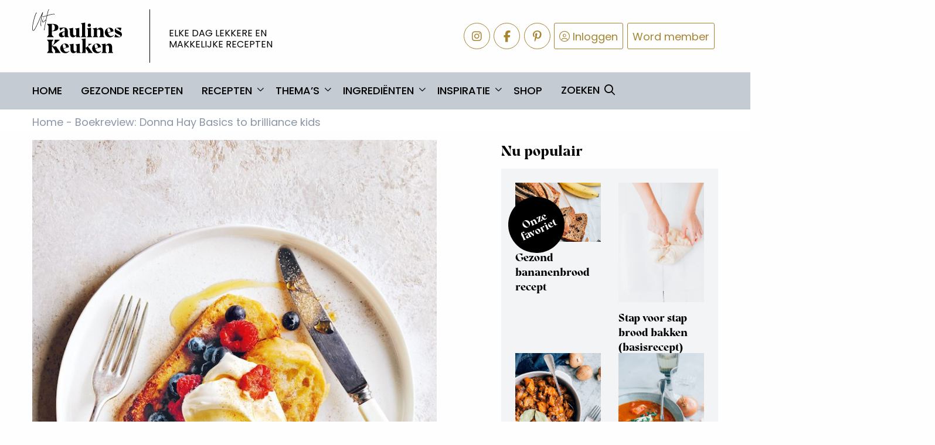

--- FILE ---
content_type: text/html; charset=UTF-8
request_url: https://uitpaulineskeuken.nl/2018/08/boekreview-basics-to-brilliance-kids.html
body_size: 21254
content:
<!doctype html>
<html class="no-js" lang="nl-NL">

<head>
	<meta charset="utf-8" />
	<meta name="viewport" content="width=device-width, initial-scale=1.0" />
	<link rel="shortcut icon" type="image/png" href="https://uitpaulineskeuken.nl/wp-content/themes/stuurlui/assets/img/favicon.ico" />	<meta name='robots' content='index, follow, max-image-preview:large, max-snippet:-1, max-video-preview:-1' />
	<style>img:is([sizes="auto" i], [sizes^="auto," i]) { contain-intrinsic-size: 3000px 1500px }</style>
	
<!-- Google Tag Manager for WordPress by gtm4wp.com -->
<script data-cfasync="false" data-pagespeed-no-defer>
	var gtm4wp_datalayer_name = "dataLayer";
	var dataLayer = dataLayer || [];
</script>
<!-- End Google Tag Manager for WordPress by gtm4wp.com -->
	<!-- This site is optimized with the Yoast SEO Premium plugin v26.4 (Yoast SEO v26.4) - https://yoast.com/wordpress/plugins/seo/ -->
	<title>Boekreview: Basics to Brilliance Kids - Uit Pauline&#039;s Keuken</title>
	<meta name="description" content="Basics to Brilliance Kids is het kookboek die er voor zorgt dat je kids wel de groenten op gaan eten. Makkelijk recepten voor zowel volwassenen als kids." />
	<link rel="canonical" href="https://uitpaulineskeuken.nl/2018/08/boekreview-basics-to-brilliance-kids.html" />
	<meta property="og:locale" content="nl_NL" />
	<meta property="og:type" content="article" />
	<meta property="og:title" content="Boekreview: Donna Hay Basics to brilliance kids" />
	<meta property="og:description" content="Basics to Brilliance Kids is het kookboek die er voor zorgt dat je kids wel de groenten op gaan eten. Makkelijk recepten voor zowel volwassenen als kids." />
	<meta property="og:url" content="https://uitpaulineskeuken.nl/2018/08/boekreview-basics-to-brilliance-kids.html" />
	<meta property="og:site_name" content="Uit Paulines Keuken" />
	<meta property="article:publisher" content="https://www.facebook.com/uitpaulineskeuken" />
	<meta property="article:published_time" content="2018-08-23T04:30:00+00:00" />
	<meta property="article:modified_time" content="2022-08-16T10:40:17+00:00" />
	<meta property="og:image" content="https://uitpaulineskeuken.nl/wp-content/uploads/2018/08/Ontbijt-Wentelteefjes.jpg" />
	<meta property="og:image:width" content="710" />
	<meta property="og:image:height" content="922" />
	<meta property="og:image:type" content="image/jpeg" />
	<meta name="author" content="Annika" />
	<meta name="twitter:card" content="summary_large_image" />
	<meta name="twitter:creator" content="@AnnikaWeuring" />
	<script type="application/ld+json" class="yoast-schema-graph">{"@context":"https://schema.org","@graph":[{"@type":"WebPage","@id":"https://uitpaulineskeuken.nl/2018/08/boekreview-basics-to-brilliance-kids.html","url":"https://uitpaulineskeuken.nl/2018/08/boekreview-basics-to-brilliance-kids.html","name":"Boekreview: Basics to Brilliance Kids - Uit Pauline's Keuken","isPartOf":{"@id":"https://uitpaulineskeuken.nl/#website"},"primaryImageOfPage":{"@id":"https://uitpaulineskeuken.nl/2018/08/boekreview-basics-to-brilliance-kids.html#primaryimage"},"image":{"@id":"https://uitpaulineskeuken.nl/2018/08/boekreview-basics-to-brilliance-kids.html#primaryimage"},"thumbnailUrl":"https://uitpaulineskeuken.nl/wp-content/uploads/2018/08/Ontbijt-Wentelteefjes.jpg","datePublished":"2018-08-23T04:30:00+00:00","dateModified":"2022-08-16T10:40:17+00:00","author":{"@id":"https://uitpaulineskeuken.nl/#/schema/person/7c1d652ce90b11c96b2c51978d76d59e"},"description":"Basics to Brilliance Kids is het kookboek die er voor zorgt dat je kids wel de groenten op gaan eten. Makkelijk recepten voor zowel volwassenen als kids.","breadcrumb":{"@id":"https://uitpaulineskeuken.nl/2018/08/boekreview-basics-to-brilliance-kids.html#breadcrumb"},"inLanguage":"nl-NL","potentialAction":[{"@type":"ReadAction","target":["https://uitpaulineskeuken.nl/2018/08/boekreview-basics-to-brilliance-kids.html"]}]},{"@type":"ImageObject","inLanguage":"nl-NL","@id":"https://uitpaulineskeuken.nl/2018/08/boekreview-basics-to-brilliance-kids.html#primaryimage","url":"https://uitpaulineskeuken.nl/wp-content/uploads/2018/08/Ontbijt-Wentelteefjes.jpg","contentUrl":"https://uitpaulineskeuken.nl/wp-content/uploads/2018/08/Ontbijt-Wentelteefjes.jpg","width":710,"height":922,"caption":"Donna Hay - Basics to brilliance kids"},{"@type":"BreadcrumbList","@id":"https://uitpaulineskeuken.nl/2018/08/boekreview-basics-to-brilliance-kids.html#breadcrumb","itemListElement":[{"@type":"ListItem","position":1,"name":"Home","item":"https://uitpaulineskeuken.nl/"},{"@type":"ListItem","position":2,"name":"Boekreview: Donna Hay Basics to brilliance kids"}]},{"@type":"WebSite","@id":"https://uitpaulineskeuken.nl/#website","url":"https://uitpaulineskeuken.nl/","name":"Uit Paulines Keuken","description":"Elke dag lekkere en makkelijke recepten","potentialAction":[{"@type":"SearchAction","target":{"@type":"EntryPoint","urlTemplate":"https://uitpaulineskeuken.nl/zoeken?_search_keyword={search_term_string}"},"query-input":{"@type":"PropertyValueSpecification","valueRequired":true,"valueName":"search_term_string"}}],"inLanguage":"nl-NL"},{"@type":"Person","@id":"https://uitpaulineskeuken.nl/#/schema/person/7c1d652ce90b11c96b2c51978d76d59e","name":"Annika","image":{"@type":"ImageObject","inLanguage":"nl-NL","@id":"https://uitpaulineskeuken.nl/#/schema/person/image/","url":"https://secure.gravatar.com/avatar/5afa4b60c55b3aa1d256bdb4e490509e8e92cd3e3efb44e47c975fa93b745697?s=96&d=mm&r=g","contentUrl":"https://secure.gravatar.com/avatar/5afa4b60c55b3aa1d256bdb4e490509e8e92cd3e3efb44e47c975fa93b745697?s=96&d=mm&r=g","caption":"Annika"},"description":"Annika is mede-eigenaar van Uit Paulines Keuken en vervult een veelzijdige rol binnen het team. Ze is is nauw betrokken bij alle aspecten van het platform. Van website optimalisaties tot SEO strategie en marketing. Annika heeft een passie voor mooie plekken, reizen, lekker eten en hippe koffietentjes.","sameAs":["https://uitpaulineskeuken.nl","annika_weuring","https://x.com/AnnikaWeuring"],"url":"https://uitpaulineskeuken.nl/author/annika"}]}</script>
	<!-- / Yoast SEO Premium plugin. -->


<link rel='dns-prefetch' href='//scripts.mediavine.com' />
<link rel='dns-prefetch' href='//cdnjs.cloudflare.com' />
<link rel='dns-prefetch' href='//kit.fontawesome.com' />
<link rel="alternate" type="application/rss+xml" title="Uit Paulines Keuken &raquo; feed" href="https://uitpaulineskeuken.nl/feed" />
<style id='classic-theme-styles-inline-css' type='text/css'>
/*! This file is auto-generated */
.wp-block-button__link{color:#fff;background-color:#32373c;border-radius:9999px;box-shadow:none;text-decoration:none;padding:calc(.667em + 2px) calc(1.333em + 2px);font-size:1.125em}.wp-block-file__button{background:#32373c;color:#fff;text-decoration:none}
</style>
<style id='global-styles-inline-css' type='text/css'>
:root{--wp--preset--aspect-ratio--square: 1;--wp--preset--aspect-ratio--4-3: 4/3;--wp--preset--aspect-ratio--3-4: 3/4;--wp--preset--aspect-ratio--3-2: 3/2;--wp--preset--aspect-ratio--2-3: 2/3;--wp--preset--aspect-ratio--16-9: 16/9;--wp--preset--aspect-ratio--9-16: 9/16;--wp--preset--color--black: #000000;--wp--preset--color--cyan-bluish-gray: #abb8c3;--wp--preset--color--white: #ffffff;--wp--preset--color--pale-pink: #f78da7;--wp--preset--color--vivid-red: #cf2e2e;--wp--preset--color--luminous-vivid-orange: #ff6900;--wp--preset--color--luminous-vivid-amber: #fcb900;--wp--preset--color--light-green-cyan: #7bdcb5;--wp--preset--color--vivid-green-cyan: #00d084;--wp--preset--color--pale-cyan-blue: #8ed1fc;--wp--preset--color--vivid-cyan-blue: #0693e3;--wp--preset--color--vivid-purple: #9b51e0;--wp--preset--gradient--vivid-cyan-blue-to-vivid-purple: linear-gradient(135deg,rgba(6,147,227,1) 0%,rgb(155,81,224) 100%);--wp--preset--gradient--light-green-cyan-to-vivid-green-cyan: linear-gradient(135deg,rgb(122,220,180) 0%,rgb(0,208,130) 100%);--wp--preset--gradient--luminous-vivid-amber-to-luminous-vivid-orange: linear-gradient(135deg,rgba(252,185,0,1) 0%,rgba(255,105,0,1) 100%);--wp--preset--gradient--luminous-vivid-orange-to-vivid-red: linear-gradient(135deg,rgba(255,105,0,1) 0%,rgb(207,46,46) 100%);--wp--preset--gradient--very-light-gray-to-cyan-bluish-gray: linear-gradient(135deg,rgb(238,238,238) 0%,rgb(169,184,195) 100%);--wp--preset--gradient--cool-to-warm-spectrum: linear-gradient(135deg,rgb(74,234,220) 0%,rgb(151,120,209) 20%,rgb(207,42,186) 40%,rgb(238,44,130) 60%,rgb(251,105,98) 80%,rgb(254,248,76) 100%);--wp--preset--gradient--blush-light-purple: linear-gradient(135deg,rgb(255,206,236) 0%,rgb(152,150,240) 100%);--wp--preset--gradient--blush-bordeaux: linear-gradient(135deg,rgb(254,205,165) 0%,rgb(254,45,45) 50%,rgb(107,0,62) 100%);--wp--preset--gradient--luminous-dusk: linear-gradient(135deg,rgb(255,203,112) 0%,rgb(199,81,192) 50%,rgb(65,88,208) 100%);--wp--preset--gradient--pale-ocean: linear-gradient(135deg,rgb(255,245,203) 0%,rgb(182,227,212) 50%,rgb(51,167,181) 100%);--wp--preset--gradient--electric-grass: linear-gradient(135deg,rgb(202,248,128) 0%,rgb(113,206,126) 100%);--wp--preset--gradient--midnight: linear-gradient(135deg,rgb(2,3,129) 0%,rgb(40,116,252) 100%);--wp--preset--font-size--small: 13px;--wp--preset--font-size--medium: 20px;--wp--preset--font-size--large: 36px;--wp--preset--font-size--x-large: 42px;--wp--preset--spacing--20: 0.44rem;--wp--preset--spacing--30: 0.67rem;--wp--preset--spacing--40: 1rem;--wp--preset--spacing--50: 1.5rem;--wp--preset--spacing--60: 2.25rem;--wp--preset--spacing--70: 3.38rem;--wp--preset--spacing--80: 5.06rem;--wp--preset--shadow--natural: 6px 6px 9px rgba(0, 0, 0, 0.2);--wp--preset--shadow--deep: 12px 12px 50px rgba(0, 0, 0, 0.4);--wp--preset--shadow--sharp: 6px 6px 0px rgba(0, 0, 0, 0.2);--wp--preset--shadow--outlined: 6px 6px 0px -3px rgba(255, 255, 255, 1), 6px 6px rgba(0, 0, 0, 1);--wp--preset--shadow--crisp: 6px 6px 0px rgba(0, 0, 0, 1);}:where(.is-layout-flex){gap: 0.5em;}:where(.is-layout-grid){gap: 0.5em;}body .is-layout-flex{display: flex;}.is-layout-flex{flex-wrap: wrap;align-items: center;}.is-layout-flex > :is(*, div){margin: 0;}body .is-layout-grid{display: grid;}.is-layout-grid > :is(*, div){margin: 0;}:where(.wp-block-columns.is-layout-flex){gap: 2em;}:where(.wp-block-columns.is-layout-grid){gap: 2em;}:where(.wp-block-post-template.is-layout-flex){gap: 1.25em;}:where(.wp-block-post-template.is-layout-grid){gap: 1.25em;}.has-black-color{color: var(--wp--preset--color--black) !important;}.has-cyan-bluish-gray-color{color: var(--wp--preset--color--cyan-bluish-gray) !important;}.has-white-color{color: var(--wp--preset--color--white) !important;}.has-pale-pink-color{color: var(--wp--preset--color--pale-pink) !important;}.has-vivid-red-color{color: var(--wp--preset--color--vivid-red) !important;}.has-luminous-vivid-orange-color{color: var(--wp--preset--color--luminous-vivid-orange) !important;}.has-luminous-vivid-amber-color{color: var(--wp--preset--color--luminous-vivid-amber) !important;}.has-light-green-cyan-color{color: var(--wp--preset--color--light-green-cyan) !important;}.has-vivid-green-cyan-color{color: var(--wp--preset--color--vivid-green-cyan) !important;}.has-pale-cyan-blue-color{color: var(--wp--preset--color--pale-cyan-blue) !important;}.has-vivid-cyan-blue-color{color: var(--wp--preset--color--vivid-cyan-blue) !important;}.has-vivid-purple-color{color: var(--wp--preset--color--vivid-purple) !important;}.has-black-background-color{background-color: var(--wp--preset--color--black) !important;}.has-cyan-bluish-gray-background-color{background-color: var(--wp--preset--color--cyan-bluish-gray) !important;}.has-white-background-color{background-color: var(--wp--preset--color--white) !important;}.has-pale-pink-background-color{background-color: var(--wp--preset--color--pale-pink) !important;}.has-vivid-red-background-color{background-color: var(--wp--preset--color--vivid-red) !important;}.has-luminous-vivid-orange-background-color{background-color: var(--wp--preset--color--luminous-vivid-orange) !important;}.has-luminous-vivid-amber-background-color{background-color: var(--wp--preset--color--luminous-vivid-amber) !important;}.has-light-green-cyan-background-color{background-color: var(--wp--preset--color--light-green-cyan) !important;}.has-vivid-green-cyan-background-color{background-color: var(--wp--preset--color--vivid-green-cyan) !important;}.has-pale-cyan-blue-background-color{background-color: var(--wp--preset--color--pale-cyan-blue) !important;}.has-vivid-cyan-blue-background-color{background-color: var(--wp--preset--color--vivid-cyan-blue) !important;}.has-vivid-purple-background-color{background-color: var(--wp--preset--color--vivid-purple) !important;}.has-black-border-color{border-color: var(--wp--preset--color--black) !important;}.has-cyan-bluish-gray-border-color{border-color: var(--wp--preset--color--cyan-bluish-gray) !important;}.has-white-border-color{border-color: var(--wp--preset--color--white) !important;}.has-pale-pink-border-color{border-color: var(--wp--preset--color--pale-pink) !important;}.has-vivid-red-border-color{border-color: var(--wp--preset--color--vivid-red) !important;}.has-luminous-vivid-orange-border-color{border-color: var(--wp--preset--color--luminous-vivid-orange) !important;}.has-luminous-vivid-amber-border-color{border-color: var(--wp--preset--color--luminous-vivid-amber) !important;}.has-light-green-cyan-border-color{border-color: var(--wp--preset--color--light-green-cyan) !important;}.has-vivid-green-cyan-border-color{border-color: var(--wp--preset--color--vivid-green-cyan) !important;}.has-pale-cyan-blue-border-color{border-color: var(--wp--preset--color--pale-cyan-blue) !important;}.has-vivid-cyan-blue-border-color{border-color: var(--wp--preset--color--vivid-cyan-blue) !important;}.has-vivid-purple-border-color{border-color: var(--wp--preset--color--vivid-purple) !important;}.has-vivid-cyan-blue-to-vivid-purple-gradient-background{background: var(--wp--preset--gradient--vivid-cyan-blue-to-vivid-purple) !important;}.has-light-green-cyan-to-vivid-green-cyan-gradient-background{background: var(--wp--preset--gradient--light-green-cyan-to-vivid-green-cyan) !important;}.has-luminous-vivid-amber-to-luminous-vivid-orange-gradient-background{background: var(--wp--preset--gradient--luminous-vivid-amber-to-luminous-vivid-orange) !important;}.has-luminous-vivid-orange-to-vivid-red-gradient-background{background: var(--wp--preset--gradient--luminous-vivid-orange-to-vivid-red) !important;}.has-very-light-gray-to-cyan-bluish-gray-gradient-background{background: var(--wp--preset--gradient--very-light-gray-to-cyan-bluish-gray) !important;}.has-cool-to-warm-spectrum-gradient-background{background: var(--wp--preset--gradient--cool-to-warm-spectrum) !important;}.has-blush-light-purple-gradient-background{background: var(--wp--preset--gradient--blush-light-purple) !important;}.has-blush-bordeaux-gradient-background{background: var(--wp--preset--gradient--blush-bordeaux) !important;}.has-luminous-dusk-gradient-background{background: var(--wp--preset--gradient--luminous-dusk) !important;}.has-pale-ocean-gradient-background{background: var(--wp--preset--gradient--pale-ocean) !important;}.has-electric-grass-gradient-background{background: var(--wp--preset--gradient--electric-grass) !important;}.has-midnight-gradient-background{background: var(--wp--preset--gradient--midnight) !important;}.has-small-font-size{font-size: var(--wp--preset--font-size--small) !important;}.has-medium-font-size{font-size: var(--wp--preset--font-size--medium) !important;}.has-large-font-size{font-size: var(--wp--preset--font-size--large) !important;}.has-x-large-font-size{font-size: var(--wp--preset--font-size--x-large) !important;}
:where(.wp-block-post-template.is-layout-flex){gap: 1.25em;}:where(.wp-block-post-template.is-layout-grid){gap: 1.25em;}
:where(.wp-block-columns.is-layout-flex){gap: 2em;}:where(.wp-block-columns.is-layout-grid){gap: 2em;}
:root :where(.wp-block-pullquote){font-size: 1.5em;line-height: 1.6;}
</style>
<link rel='stylesheet' id='searchwp-forms-css' href='https://uitpaulineskeuken.nl/wp-content/plugins/searchwp/assets/css/frontend/search-forms.min.css' type='text/css' media='all' />
<link rel='stylesheet' id='boxzilla-css' href='https://uitpaulineskeuken.nl/wp-content/plugins/boxzilla/assets/css/styles.css' type='text/css' media='all' />
<link rel='stylesheet' id='child-theme-css' href='https://uitpaulineskeuken.nl/wp-content/themes/stuurlui/assets/css/style-1765273304110.css' type='text/css' media='all' />
<script type="text/javascript" src="https://cdnjs.cloudflare.com/ajax/libs/jquery/3.6.0/jquery.min.js" id="jquery-js"></script>
<script type="text/javascript" src="https://uitpaulineskeuken.nl/wp-content/plugins/miniorange-login-openid/includes/js/mo_openid_jquery.cookie.min.js" id="js-cookie-script-js"></script>
<script type="text/javascript" src="https://uitpaulineskeuken.nl/wp-content/plugins/miniorange-login-openid/includes/js/mo-openid-social_login.js" id="mo-social-login-script-js"></script>
<script type="text/javascript" async="async" fetchpriority="high" data-noptimize="1" data-cfasync="false" src="https://scripts.mediavine.com/tags/uit-paulines-kitchen.js" id="mv-script-wrapper-js"></script>
<link rel="https://api.w.org/" href="https://uitpaulineskeuken.nl/wp-json/" /><link rel="alternate" title="JSON" type="application/json" href="https://uitpaulineskeuken.nl/wp-json/wp/v2/posts/43512" /><link rel="EditURI" type="application/rsd+xml" title="RSD" href="https://uitpaulineskeuken.nl/xmlrpc.php?rsd" />
<meta name="generator" content="WordPress 6.8.3" />
<link rel='shortlink' href='https://uitpaulineskeuken.nl/?p=43512' />
<link rel="alternate" title="oEmbed (JSON)" type="application/json+oembed" href="https://uitpaulineskeuken.nl/wp-json/oembed/1.0/embed?url=https%3A%2F%2Fuitpaulineskeuken.nl%2F2018%2F08%2Fboekreview-basics-to-brilliance-kids.html" />
<link rel="alternate" title="oEmbed (XML)" type="text/xml+oembed" href="https://uitpaulineskeuken.nl/wp-json/oembed/1.0/embed?url=https%3A%2F%2Fuitpaulineskeuken.nl%2F2018%2F08%2Fboekreview-basics-to-brilliance-kids.html&#038;format=xml" />

<!-- Google Tag Manager for WordPress by gtm4wp.com -->
<!-- GTM Container placement set to footer -->
<script data-cfasync="false" data-pagespeed-no-defer type="text/javascript">
	var dataLayer_content = {"pagePostType":"post","pagePostType2":"single-post","pageCategory":["blogpost","foodtalk","review"],"pageAttributes":["basics-to-brilliance-kids","boekreview-basics-to-brilliance-kids","donna-hay","kidsproof-kookboek"],"pagePostAuthor":"Annika"};
	dataLayer.push( dataLayer_content );
</script>
<script data-cfasync="false" data-pagespeed-no-defer type="text/javascript">
(function(w,d,s,l,i){w[l]=w[l]||[];w[l].push({'gtm.start':
new Date().getTime(),event:'gtm.js'});var f=d.getElementsByTagName(s)[0],
j=d.createElement(s),dl=l!='dataLayer'?'&l='+l:'';j.async=true;j.src=
'//www.googletagmanager.com/gtm.js?id='+i+dl;f.parentNode.insertBefore(j,f);
})(window,document,'script','dataLayer','GTM-TZK2G27');
</script>
<!-- End Google Tag Manager for WordPress by gtm4wp.com --><script>(()=>{var o=[],i={};["on","off","toggle","show"].forEach((l=>{i[l]=function(){o.push([l,arguments])}})),window.Boxzilla=i,window.boxzilla_queue=o})();</script>	<link rel="icon" type="image/png" href="https://uitpaulineskeuken.nl/wp-content/themes/stuurlui/assets/img/favicon.ico" />
	<link rel="apple-touch-icon" sizes="57x57" href="https://uitpaulineskeuken.nl/wp-content/themes/stuurlui/assets/img/apple-icon-57x57.png">
	<link rel="apple-touch-icon" sizes="60x60" href="https://uitpaulineskeuken.nl/wp-content/themes/stuurlui/assets/img/apple-icon-60x60.png">
	<link rel="apple-touch-icon" sizes="72x72" href="https://uitpaulineskeuken.nl/wp-content/themes/stuurlui/assets/img/apple-icon-72x72.png">
	<link rel="apple-touch-icon" sizes="76x76" href="https://uitpaulineskeuken.nl/wp-content/themes/stuurlui/assets/img/apple-icon-76x76.png">
	<link rel="apple-touch-icon" sizes="114x114" href="https://uitpaulineskeuken.nl/wp-content/themes/stuurlui/assets/img/apple-icon-114x114.png">
	<link rel="apple-touch-icon" sizes="120x120" href="https://uitpaulineskeuken.nl/wp-content/themes/stuurlui/assets/img/apple-icon-120x120.png">
	<link rel="apple-touch-icon" sizes="144x144" href="https://uitpaulineskeuken.nl/wp-content/themes/stuurlui/assets/img/apple-icon-144x144.png">
	<link rel="apple-touch-icon" sizes="152x152" href="https://uitpaulineskeuken.nl/wp-content/themes/stuurlui/assets/img/apple-icon-152x152.png">
	<link rel="apple-touch-icon" sizes="180x180" href="https://uitpaulineskeuken.nl/wp-content/themes/stuurlui/assets/img/apple-icon-180x180.png">
	<link rel="icon" type="image/png" sizes="192x192" href="https://uitpaulineskeuken.nl/wp-content/themes/stuurlui/assets/img/android-icon-192x192.png">
	<link rel="icon" type="image/png" sizes="32x32" href="https://uitpaulineskeuken.nl/wp-content/themes/stuurlui/assets/img/favicon-32x32.png">
	<link rel="icon" type="image/png" sizes="96x96" href="https://uitpaulineskeuken.nl/wp-content/themes/stuurlui/assets/img/favicon-96x96.png">
	<link rel="icon" type="image/png" sizes="16x16" href="https://uitpaulineskeuken.nl/wp-content/themes/stuurlui/assets/img/favicon-16x16.png">

	<link rel="preload" href="https://uitpaulineskeuken.nl/wp-content/themes/stuurlui/assets/fonts/fa-solid-900.woff2" as="font" crossorigin />
	<link rel="preload" href="https://uitpaulineskeuken.nl/wp-content/themes/stuurlui/assets/fonts/fa-regular-400.woff2" as="font" crossorigin />
	<link rel="preload" href="https://uitpaulineskeuken.nl/wp-content/themes/stuurlui/assets/fonts/fa-light-300.woff2" as="font" crossorigin />
	<link rel="preload" href="https://uitpaulineskeuken.nl/wp-content/themes/stuurlui/assets/fonts/fa-brands-400.woff2" as="font" crossorigin />
	<link href="https://fonts.googleapis.com/css2?family=Poppins:wght@400;500;700&display=swap" rel="stylesheet">

	<meta name="p:domain_verify" content="75532e986a09487b56cc4d81f31028c4" />
	<link rel="preconnect" href="https://fonts.gstatic.com" />
	<script>
		window['gtag_enable_tcf_support'] = true;
	</script>
	<!-- Start of Food Influencers United code -->
	<script async src="https://cdn.foodinfluencersunited.nl/prod.js"></script>
	<!-- End of Food Influencers United code -->
	<script type='text/javascript'>
!function(f,b,e,v,n,t,s){if(f.fbq)return;n=f.fbq=function(){n.callMethod?
n.callMethod.apply(n,arguments):n.queue.push(arguments)};if(!f._fbq)f._fbq=n;
n.push=n;n.loaded=!0;n.version='2.0';n.queue=[];t=b.createElement(e);t.async=!0;
t.src=v;s=b.getElementsByTagName(e)[0];s.parentNode.insertBefore(t,s)}(window,
document,'script','https://connect.facebook.net/en_US/fbevents.js');
</script>

<!-- Facebook Pixel Code -->
<script>
!function(f,b,e,v,n,t,s)
{if(f.fbq)return;n=f.fbq=function(){n.callMethod?
n.callMethod.apply(n,arguments):n.queue.push(arguments)};
if(!f._fbq)f._fbq=n;n.push=n;n.loaded=!0;n.version='2.0';
n.queue=[];t=b.createElement(e);t.async=!0;
t.src=v;s=b.getElementsByTagName(e)[0];
s.parentNode.insertBefore(t,s)}(window,document,'script',
'https://connect.facebook.net/en_US/fbevents.js');
 fbq('init', '239197689824240'); 
fbq('track', 'PageView');
</script>
<noscript>
 <img height="1" width="1" 
src="https://www.facebook.com/tr?id=239197689824240&ev=PageView
&noscript=1"/>
</noscript>
<!-- End Facebook Pixel Code -->

<script>
fbq('init', '263231777640549', {}, {
    "agent": "wordpress-4.9.8-1.7.9"
});

fbq('track', 'PageView', {
    "source": "wordpress",
    "version": "4.9.8",
    "pluginVersion": "1.7.9"
});
</script>
<!-- DO NOT MODIFY -->
<!-- WordPress Facebook Integration end -->
    
<!-- Facebook Pixel Code -->
<noscript>
<img height="1" width="1" style="display:none" alt="fbpx"
src="https://www.facebook.com/tr?id=263231777640549&ev=PageView&noscript=1"/>
</noscript>
<!-- DO NOT MODIFY -->
<!-- End Facebook Pixel Code --></head>

<body class="wp-singular post-template-default single single-post postid-43512 single-format-standard wp-theme-stuurlui">
	<a href="#main" class="skiplink">Naar de hoofd content</a>
	<a href="#menu" class="skiplink">Naar navigatie</a>

	
	<!-- header -->
	<header>
		<div class="topbar">
			<div class="row">
				<div class="column large-5 medium-6 small-4">
					<a id="logo" href="https://uitpaulineskeuken.nl">Uit Paulines Keuken</a>
					<span class="tagline">Elke dag lekkere en <br />makkelijke recepten</span>
				</div>
				<div class="column large-7 medium-6 small-8">
					<div class="links">
												<a class="btn social" href="https://www.instagram.com/uitpaulineskeuken/" target="_blank" rel="noreferrer"><i class="fab fa-instagram"></i> <span class="screen-reader-text">Delen via Instagram</span></a>
						<a class="btn social" href="https://www.facebook.com/uitpaulineskeuken" target="_blank" rel="noreferrer"><i class="fab fa-facebook-f"></i> <span class="screen-reader-text">Delen via Facebook</span></a>
						<a class="btn social" href="https://nl.pinterest.com/paulineskeuken/" target="_blank" rel="noreferrer"><i class="fab fa-pinterest-p"></i> <span class="screen-reader-text">Delen via Pinterest</span></a>

						<a class="btn search hide-for-large" href="https://uitpaulineskeuken.nl/zoeken"><i class="far fa-search"></i> <span>Zoeken</span></a>
													<a class="btn login" href="https://uitpaulineskeuken.nl/inloggen"><i class="fal fa-user-circle"></i> <span>Inloggen</span></a>
							<a class="btn signup" href="https://uitpaulineskeuken.nl/registreren">Word member</a>
												</div>
				</div>
			</div>
		</div>
		<div class="bottombar">
			<div class="row">
				<div class="column large-12 medium-12 small-12">
					<div id="menus" style="display:none;">
						<nav id="menu" aria-label="Main menu">
							<ul id="menu-main" class="vertical large-horizontal medium-horizontal menu" data-responsive-menu="drilldown large-dropdown medium-dropdown" data-parent-link="true" data-submenu-toggle="true" data-back-button='<li class="js-drilldown-back"><a href="javascript:void(0);">Terug</a></li>'><li id="menu-item-65382" class="menu-item menu-item-type-post_type menu-item-object-page menu-item-home menu-item-65382"><a href="https://uitpaulineskeuken.nl/">Home</a></li>
<li id="menu-item-108872" class="menu-item menu-item-type-post_type menu-item-object-page menu-item-108872"><a href="https://uitpaulineskeuken.nl/gezond">Gezonde recepten</a></li>
<li id="menu-item-65383" class="menu-item menu-item-type-post_type menu-item-object-page menu-item-has-children menu-item-65383"><a href="https://uitpaulineskeuken.nl/recepten-index">Recepten</a>
<ul class="vertical menu" id="menu-level-0">
<li class="no-arrow">
<div class="submenu-items-wrap">
<ul class="vertical menu">
	<li id="menu-item-65385" class="menu-item menu-item-type-post_type menu-item-object-page menu-item-65385"><a href="https://uitpaulineskeuken.nl/hoofdgerechten">Hoofdgerechten</a></li>
	<li id="menu-item-65384" class="menu-item menu-item-type-post_type menu-item-object-page menu-item-65384"><a href="https://uitpaulineskeuken.nl/voorgerechten">Voorgerechten</a></li>
	<li id="menu-item-65387" class="menu-item menu-item-type-post_type menu-item-object-page menu-item-65387"><a href="https://uitpaulineskeuken.nl/nagerechten">Nagerechten</a></li>
	<li id="menu-item-65386" class="menu-item menu-item-type-post_type menu-item-object-page menu-item-65386"><a href="https://uitpaulineskeuken.nl/bijgerechten">Bijgerechten</a></li>
	<li id="menu-item-65391" class="menu-item menu-item-type-post_type menu-item-object-page menu-item-65391"><a href="https://uitpaulineskeuken.nl/salades">Salade recepten</a></li>
	<li id="menu-item-65388" class="menu-item menu-item-type-post_type menu-item-object-page menu-item-65388"><a href="https://uitpaulineskeuken.nl/ontbijt">Ontbijt recepten</a></li>
	<li id="menu-item-65389" class="menu-item menu-item-type-post_type menu-item-object-page menu-item-65389"><a href="https://uitpaulineskeuken.nl/lunch">Lunch recepten</a></li>
	<li id="menu-item-65390" class="menu-item menu-item-type-post_type menu-item-object-page menu-item-65390"><a href="https://uitpaulineskeuken.nl/soep">Soep recepten</a></li>
	<li id="menu-item-108860" class="menu-item menu-item-type-post_type menu-item-object-page menu-item-108860"><a href="https://uitpaulineskeuken.nl/vegetarisch">Vegetarisch</a></li>
	<li id="menu-item-108859" class="menu-item menu-item-type-post_type menu-item-object-page menu-item-108859"><a href="https://uitpaulineskeuken.nl/vis">Vis</a></li>
	<li id="menu-item-108858" class="menu-item menu-item-type-post_type menu-item-object-page menu-item-108858"><a href="https://uitpaulineskeuken.nl/vlees">Vlees</a></li>
	<li id="menu-item-108896" class="menu-item menu-item-type-post_type menu-item-object-page menu-item-108896"><a href="https://uitpaulineskeuken.nl/kip">Kip</a></li>
	<li id="menu-item-108861" class="menu-item menu-item-type-post_type menu-item-object-page menu-item-108861"><a href="https://uitpaulineskeuken.nl/vegan">Vegan</a></li>

</ul>
</div>
</li>
</ul>
</li>
<li id="menu-item-108857" class="menu-item menu-item-type-post_type menu-item-object-page menu-item-has-children menu-item-108857"><a href="https://uitpaulineskeuken.nl/thema-index">Thema’s</a>
<ul class="vertical menu" id="menu-level-0">
<li class="no-arrow">
<div class="submenu-items-wrap">
<ul class="vertical menu">
	<li id="menu-item-108850" class="menu-item menu-item-type-post_type menu-item-object-page menu-item-has-children menu-item-108850"><a href="https://uitpaulineskeuken.nl/keuken-index">Keuken</a>
	<ul class="vertical menu" id="menu-level-1">
<li class="no-arrow">
<div class="submenu-items-wrap">
<ul class="vertical menu">
		<li id="menu-item-108862" class="menu-item menu-item-type-post_type menu-item-object-page menu-item-108862"><a href="https://uitpaulineskeuken.nl/aziatisch">Aziatisch</a></li>
		<li id="menu-item-108863" class="menu-item menu-item-type-post_type menu-item-object-page menu-item-108863"><a href="https://uitpaulineskeuken.nl/chinees">Chinees</a></li>
		<li id="menu-item-108864" class="menu-item menu-item-type-post_type menu-item-object-page menu-item-108864"><a href="https://uitpaulineskeuken.nl/frans">Frans</a></li>
		<li id="menu-item-108865" class="menu-item menu-item-type-post_type menu-item-object-page menu-item-108865"><a href="https://uitpaulineskeuken.nl/grieks">Grieks</a></li>
		<li id="menu-item-108866" class="menu-item menu-item-type-post_type menu-item-object-page menu-item-108866"><a href="https://uitpaulineskeuken.nl/hollands">Hollands</a></li>
		<li id="menu-item-108867" class="menu-item menu-item-type-post_type menu-item-object-page menu-item-108867"><a href="https://uitpaulineskeuken.nl/indonesisch">Indisch</a></li>
		<li id="menu-item-108868" class="menu-item menu-item-type-post_type menu-item-object-page menu-item-108868"><a href="https://uitpaulineskeuken.nl/italiaans">Italiaans</a></li>
		<li id="menu-item-108869" class="menu-item menu-item-type-post_type menu-item-object-page menu-item-108869"><a href="https://uitpaulineskeuken.nl/mexicaans">Mexicaans</a></li>
		<li id="menu-item-108870" class="menu-item menu-item-type-post_type menu-item-object-page menu-item-108870"><a href="https://uitpaulineskeuken.nl/midden-oosten">Midden-Oosters</a></li>
		<li id="menu-item-108871" class="menu-item menu-item-type-post_type menu-item-object-page menu-item-108871"><a href="https://uitpaulineskeuken.nl/spaans">Spaans</a></li>

	</ul>
</div>
</li>
</ul>
</li>
	<li id="menu-item-108856" class="menu-item menu-item-type-post_type menu-item-object-page menu-item-has-children menu-item-108856"><a href="https://uitpaulineskeuken.nl/thema-index">Makkelijk &#038; snel</a>
	<ul class="vertical menu" id="menu-level-1">
<li class="no-arrow">
<div class="submenu-items-wrap">
<ul class="vertical menu">
		<li id="menu-item-108902" class="menu-item menu-item-type-post_type menu-item-object-page menu-item-108902"><a href="https://uitpaulineskeuken.nl/makkelijk">Makkelijke recepten</a></li>
		<li id="menu-item-108882" class="menu-item menu-item-type-post_type menu-item-object-page menu-item-108882"><a href="https://uitpaulineskeuken.nl/snel">Snelle recepten</a></li>
		<li id="menu-item-108878" class="menu-item menu-item-type-post_type menu-item-object-page menu-item-108878"><a href="https://uitpaulineskeuken.nl/eenpansgerechten">Eenpansgerechten</a></li>
		<li id="menu-item-108879" class="menu-item menu-item-type-post_type menu-item-object-page menu-item-108879"><a href="https://uitpaulineskeuken.nl/quiches">Hartige taart &#038; quiches</a></li>
		<li id="menu-item-108880" class="menu-item menu-item-type-post_type menu-item-object-page menu-item-108880"><a href="https://uitpaulineskeuken.nl/ovenschotels">Ovenschotels</a></li>

	</ul>
</div>
</li>
</ul>
</li>
	<li id="menu-item-108854" class="menu-item menu-item-type-post_type menu-item-object-page menu-item-has-children menu-item-108854"><a href="https://uitpaulineskeuken.nl/apparaat-index">Apparaat</a>
	<ul class="vertical menu" id="menu-level-1">
<li class="no-arrow">
<div class="submenu-items-wrap">
<ul class="vertical menu">
		<li id="menu-item-109505" class="menu-item menu-item-type-post_type menu-item-object-page menu-item-109505"><a href="https://uitpaulineskeuken.nl/airfryer">Airfryer</a></li>
		<li id="menu-item-108887" class="menu-item menu-item-type-post_type menu-item-object-page menu-item-108887"><a href="https://uitpaulineskeuken.nl/oven">Oven</a></li>
		<li id="menu-item-108889" class="menu-item menu-item-type-post_type menu-item-object-page menu-item-108889"><a href="https://uitpaulineskeuken.nl/slowcooker">Slowcooker</a></li>
		<li id="menu-item-108888" class="menu-item menu-item-type-post_type menu-item-object-page menu-item-108888"><a href="https://uitpaulineskeuken.nl/bbq">BBQ</a></li>

	</ul>
</div>
</li>
</ul>
</li>
	<li id="menu-item-108851" class="menu-item menu-item-type-post_type menu-item-object-page menu-item-has-children menu-item-108851"><a href="https://uitpaulineskeuken.nl/dieet-index">Dieet</a>
	<ul class="vertical menu" id="menu-level-1">
<li class="no-arrow">
<div class="submenu-items-wrap">
<ul class="vertical menu">
		<li id="menu-item-108873" class="menu-item menu-item-type-post_type menu-item-object-page menu-item-108873"><a href="https://uitpaulineskeuken.nl/koolhydraatarm">Koolhydraatarm</a></li>
		<li id="menu-item-108874" class="menu-item menu-item-type-post_type menu-item-object-page menu-item-108874"><a href="https://uitpaulineskeuken.nl/glutenvrij">Glutenvrij</a></li>
		<li id="menu-item-108875" class="menu-item menu-item-type-post_type menu-item-object-page menu-item-108875"><a href="https://uitpaulineskeuken.nl/lactosevrij">Lactosevrij</a></li>
		<li id="menu-item-108876" class="menu-item menu-item-type-post_type menu-item-object-page menu-item-108876"><a href="https://uitpaulineskeuken.nl/notenvrij">Notenvrij</a></li>
		<li id="menu-item-108877" class="menu-item menu-item-type-post_type menu-item-object-page menu-item-108877"><a href="https://uitpaulineskeuken.nl/suikervrij">Suikervrij</a></li>

	</ul>
</div>
</li>
</ul>
</li>
	<li id="menu-item-108852" class="menu-item menu-item-type-post_type menu-item-object-page menu-item-has-children menu-item-108852"><a href="https://uitpaulineskeuken.nl/feest-index">Feest</a>
	<ul class="vertical menu" id="menu-level-1">
<li class="no-arrow">
<div class="submenu-items-wrap">
<ul class="vertical menu">
		<li id="menu-item-177389" class="menu-item menu-item-type-post_type menu-item-object-page menu-item-177389"><a href="https://uitpaulineskeuken.nl/valentijn">Valentijn recepten</a></li>
		<li id="menu-item-213020" class="menu-item menu-item-type-post_type menu-item-object-page menu-item-213020"><a href="https://uitpaulineskeuken.nl/oud-nieuw">Oud en nieuw recepten</a></li>
		<li id="menu-item-160905" class="menu-item menu-item-type-post_type menu-item-object-page menu-item-160905"><a href="https://uitpaulineskeuken.nl/sinterklaas">Sinterklaas recepten</a></li>
		<li id="menu-item-109507" class="menu-item menu-item-type-post_type menu-item-object-page menu-item-109507"><a href="https://uitpaulineskeuken.nl/borrelhapjes-2">Borrelhapjes en snacks</a></li>
		<li id="menu-item-168149" class="menu-item menu-item-type-post_type menu-item-object-page menu-item-has-children menu-item-168149"><a href="https://uitpaulineskeuken.nl/kerst-index">Kerst</a>
		<ul class="vertical menu" id="menu-level-2">
<li class="no-arrow">
<div class="submenu-items-wrap">
<ul class="vertical menu">
			<li id="menu-item-165976" class="menu-item menu-item-type-post_type menu-item-object-page menu-item-165976"><a href="https://uitpaulineskeuken.nl/kerst">Alle kerstrecepten</a></li>
			<li id="menu-item-169818" class="menu-item menu-item-type-post_type menu-item-object-page menu-item-169818"><a href="https://uitpaulineskeuken.nl/kerst/hoofdgerechten">Hoofdgerechten Kerst</a></li>
			<li id="menu-item-169819" class="menu-item menu-item-type-post_type menu-item-object-page menu-item-169819"><a href="https://uitpaulineskeuken.nl/kerst/nagerechten">Kerstdessert &#038; nagerechten</a></li>
			<li id="menu-item-169817" class="menu-item menu-item-type-post_type menu-item-object-page menu-item-169817"><a href="https://uitpaulineskeuken.nl/kerst/voorgerechten">Voorgerechten Kerst</a></li>
			<li id="menu-item-169820" class="menu-item menu-item-type-post_type menu-item-object-page menu-item-169820"><a href="https://uitpaulineskeuken.nl/kerst/vegetarisch">Vegetarische kerstrecepten</a></li>
			<li id="menu-item-165966" class="menu-item menu-item-type-post_type menu-item-object-page menu-item-has-children menu-item-165966"><a href="https://uitpaulineskeuken.nl/kerst">Kerstmenu&#8217;s</a>
			<ul class="vertical menu" id="menu-level-3">
<li class="no-arrow">
<div class="submenu-items-wrap">
<ul class="vertical menu">
				<li id="menu-item-165968" class="menu-item menu-item-type-post_type menu-item-object-page menu-item-165968"><a href="https://uitpaulineskeuken.nl/kerst/klassiek-kerstmenu">Klassiek kerstmenu</a></li>
				<li id="menu-item-165972" class="menu-item menu-item-type-post_type menu-item-object-page menu-item-165972"><a href="https://uitpaulineskeuken.nl/kerst/eenvoudig-kerstmenu">Eenvoudig kerstmenu</a></li>
				<li id="menu-item-165971" class="menu-item menu-item-type-post_type menu-item-object-page menu-item-165971"><a href="https://uitpaulineskeuken.nl/kerst/italiaans-kerstmenu">Italiaans kerstmenu</a></li>
				<li id="menu-item-165970" class="menu-item menu-item-type-post_type menu-item-object-page menu-item-165970"><a href="https://uitpaulineskeuken.nl/kerst/vegetarisch-kerstmenu">Vegetarisch kerstmenu</a></li>
				<li id="menu-item-165967" class="menu-item menu-item-type-post_type menu-item-object-page menu-item-165967"><a href="https://uitpaulineskeuken.nl/kerst/vegan-kerstmenu">Vegan kerstmenu</a></li>
				<li id="menu-item-165969" class="menu-item menu-item-type-post_type menu-item-object-page menu-item-165969"><a href="https://uitpaulineskeuken.nl/kerst/kerstmenu-voor-kinderen">Kerstmenu voor kinderen</a></li>
				<li id="menu-item-165978" class="menu-item menu-item-type-custom menu-item-object-custom menu-item-165978"><a href="https://uitpaulineskeuken.nl/2022/12/kerstmenu-kerstdiner-inspiratie.html">meer kerstmenu&#8217;s</a></li>

			</ul>
</div>
</li>
</ul>
</li>
			<li id="menu-item-165977" class="menu-item menu-item-type-post_type menu-item-object-page menu-item-165977"><a href="https://uitpaulineskeuken.nl/kerst/bakrecepten">Bakrecepten kerst</a></li>

		</ul>
</div>
</li>
</ul>
</li>
		<li id="menu-item-109506" class="menu-item menu-item-type-post_type menu-item-object-page menu-item-109506"><a href="https://uitpaulineskeuken.nl/bakrecepten">Bakrecepten</a></li>
		<li id="menu-item-108883" class="menu-item menu-item-type-post_type menu-item-object-page menu-item-108883"><a href="https://uitpaulineskeuken.nl/taart">Taart recepten</a></li>
		<li id="menu-item-108886" class="menu-item menu-item-type-post_type menu-item-object-page menu-item-108886"><a href="https://uitpaulineskeuken.nl/verjaardag">Verjaardag</a></li>
		<li id="menu-item-177388" class="menu-item menu-item-type-post_type menu-item-object-page menu-item-177388"><a href="https://uitpaulineskeuken.nl/pasen">Paasrecepten</a></li>

	</ul>
</div>
</li>
</ul>
</li>

</ul>
</div>
</li>
</ul>
</li>
<li id="menu-item-109509" class="menu-item menu-item-type-post_type menu-item-object-page menu-item-has-children menu-item-109509"><a href="https://uitpaulineskeuken.nl/ingredienten-index">Ingrediënten</a>
<ul class="vertical menu" id="menu-level-0">
<li class="no-arrow">
<div class="submenu-items-wrap">
<ul class="vertical menu">
	<li id="menu-item-108891" class="menu-item menu-item-type-post_type menu-item-object-page menu-item-108891"><a href="https://uitpaulineskeuken.nl/aardappel">Aardappel</a></li>
	<li id="menu-item-108892" class="menu-item menu-item-type-post_type menu-item-object-page menu-item-108892"><a href="https://uitpaulineskeuken.nl/broccoli">Broccoli</a></li>
	<li id="menu-item-108893" class="menu-item menu-item-type-post_type menu-item-object-page menu-item-108893"><a href="https://uitpaulineskeuken.nl/courgette">Courgette</a></li>
	<li id="menu-item-108894" class="menu-item menu-item-type-post_type menu-item-object-page menu-item-108894"><a href="https://uitpaulineskeuken.nl/couscous">Couscous</a></li>
	<li id="menu-item-108895" class="menu-item menu-item-type-post_type menu-item-object-page menu-item-108895"><a href="https://uitpaulineskeuken.nl/gehakt">Gehakt</a></li>
	<li id="menu-item-108898" class="menu-item menu-item-type-post_type menu-item-object-page menu-item-108898"><a href="https://uitpaulineskeuken.nl/noedels">Noedels</a></li>
	<li id="menu-item-108881" class="menu-item menu-item-type-post_type menu-item-object-page menu-item-108881"><a href="https://uitpaulineskeuken.nl/pasta">Pasta</a></li>
	<li id="menu-item-160906" class="menu-item menu-item-type-post_type menu-item-object-page menu-item-160906"><a href="https://uitpaulineskeuken.nl/pompoen">Recepten met pompoen</a></li>
	<li id="menu-item-108899" class="menu-item menu-item-type-post_type menu-item-object-page menu-item-108899"><a href="https://uitpaulineskeuken.nl/rijst">Rijst</a></li>
	<li id="menu-item-108900" class="menu-item menu-item-type-post_type menu-item-object-page menu-item-108900"><a href="https://uitpaulineskeuken.nl/wraps">Wraps</a></li>
	<li id="menu-item-108897" class="menu-item menu-item-type-post_type menu-item-object-page menu-item-108897"><a href="https://uitpaulineskeuken.nl/zalm">Zalm</a></li>

</ul>
</div>
</li>
</ul>
</li>
<li id="menu-item-65473" class="menu-item menu-item-type-post_type menu-item-object-page menu-item-has-children menu-item-65473"><a href="https://uitpaulineskeuken.nl/inspiratie">Inspiratie</a>
<ul class="vertical menu" id="menu-level-0">
<li class="no-arrow">
<div class="submenu-items-wrap">
<ul class="vertical menu">
	<li id="menu-item-192835" class="menu-item menu-item-type-post_type menu-item-object-page menu-item-192835"><a href="https://uitpaulineskeuken.nl/kooktips">Kooktips</a></li>
	<li id="menu-item-166822" class="menu-item menu-item-type-post_type menu-item-object-page menu-item-166822"><a href="https://uitpaulineskeuken.nl/wat-eten-we-vandaag">Weekmenu</a></li>
	<li id="menu-item-169822" class="menu-item menu-item-type-post_type menu-item-object-post menu-item-169822"><a href="https://uitpaulineskeuken.nl/2024/10/populaire-recepten-deze-maand.html">Top 10</a></li>
	<li id="menu-item-166821" class="menu-item menu-item-type-post_type menu-item-object-page menu-item-166821"><a href="https://uitpaulineskeuken.nl/cadeau-gift-guide">Foodie Gift Guide</a></li>

</ul>
</div>
</li>
</ul>
</li>
<li id="menu-item-181872" class="menu-item menu-item-type-post_type menu-item-object-page menu-item-181872"><a href="https://uitpaulineskeuken.nl/shop">Shop</a></li>
<li id="menu-item-68168" class="searchitem menu-item menu-item-type-post_type menu-item-object-page menu-item-68168"><a href="https://uitpaulineskeuken.nl/zoeken">Zoeken</a></li>
</ul>						</nav>
											</div>
					<div class="menutoggle" data-responsive-toggle="menus" style="display:none;">
						<button class="menu-icon" type="button" data-toggle="menus">
							<i class="far fa-bars"></i>
							<i class="far fa-times"></i>
							<span>Menu</span>
						</button>
					</div>
				</div>
			</div>
		</div>
						<div class="breadcrumbs">
					<div class="row">
						<div class="column large-12 medium-12 small-12">
							<p id="breadcrumbs"><span><a href="https://uitpaulineskeuken.nl/" title="Home">Home</a> - <a href="https://uitpaulineskeuken.nl/2018/08/boekreview-basics-to-brilliance-kids.html" title="Boekreview: Donna Hay Basics to brilliance kids">Boekreview: Donna Hay Basics to brilliance kids</a></span></p>						</div>
					</div>
				</div>
					</header>
	<!-- end:header -->
	<!-- main -->
	<main id="main">
				<script>
			dataLayer.push({
				'plaatsingdatum': '23-08-2018',
				'wijzigingsdatum': '16-08-2022'
			});

			$(document).ready(function() {
				addToRecentlyViewed('recently-viewed', '43512');
			});
		</script>

		
		<div class="row">
			<div class="column large-8 medium-8 small-12">
				<article id="post-43512" class="single-recipe">
											<div class="image-holder featuredimage">
								<picture>
		<source srcset="https://uitpaulineskeuken.nl/wp-content/uploads/2018/08/Ontbijt-Wentelteefjes.jpg" media="(max-width: 680px)"/>
		<source srcset="https://uitpaulineskeuken.nl/wp-content/uploads/2018/08/Ontbijt-Wentelteefjes.jpg" media="(min-width: 680px)"/>
		<img
			src="https://uitpaulineskeuken.nl/wp-content/uploads/2018/08/Ontbijt-Wentelteefjes.jpg"
			 alt="Donna Hay - Basics to brilliance kids"		>
	</picture>
							</div>
						<ul class="metadata">
																				</ul>
						
					<h1>Boekreview: Donna Hay Basics to brilliance kids</h1>

						<section class="share">
		<ul class="icon-list is-centered no-print">
			<li>
				<a class="text-link icon-with-text-right save-favorite " data-id="43512" href="https://uitpaulineskeuken.nl/inloggen">
					<i class="fal fa-heart"></i>
					<span>Bewaar</span>
				</a>
			</li>
						<li class="show-sharelinks">
				<button data-toggle="sharelinks-43512-1" class="text-link icon-with-text-right" for="share-43512-1">
					<i class="fal fa-share-alt"></i>
					<span>Deel</span>
				</button>
			</li>
			<li class="">
				<a href="#" class="printfriendly text-link icon-with-text-right" onclick="window.print();return false;" title="Print">
					<i class="fal fa-print"></i>
					<span>Print</span>
				</a>
			</li>

					</ul>

				<div class="sharelinks is-hidden" data-toggler=".is-hidden" id="sharelinks-43512-1">
			<div class="row large-up-5">
				<div class="column text-center">
					<a rel="noreferrer" href="https://facebook.com/sharer/sharer.php?u=https%3A%2F%2Fuitpaulineskeuken.nl%2F2018%2F08%2Fboekreview-basics-to-brilliance-kids.html" target="_blank" aria-label="">
						<i class="fa-brands fa-facebook"></i>
						<span class="screen-reader-text">Delen via Facebook</span>
					</a>
				</div>
				<div class="column text-center">
					<a rel="noreferrer" href="https://twitter.com/intent/tweet/?text=Boekreview%3A+Donna+Hay+Basics+to+brilliance+kids&amp;url=https%3A%2F%2Fuitpaulineskeuken.nl%2F2018%2F08%2Fboekreview-basics-to-brilliance-kids.html" target="_blank" aria-label="">
						<i class="fa-brands fa-x-twitter"></i>
						<span class="screen-reader-text">Twitter</span>
					</a>
				</div>
				<div class="column text-center">
					<a rel="noreferrer" href="mailto:?subject=Boekreview%3A+Donna+Hay+Basics+to+brilliance+kids&amp;body=https%3A%2F%2Fuitpaulineskeuken.nl%2F2018%2F08%2Fboekreview-basics-to-brilliance-kids.html" target="_self" aria-label="">
						<i class="fal fa-envelope"></i>
						<span class="screen-reader-text">E-mail</span>
					</a>
				</div>
				<div class="column text-center">
					<a rel="noreferrer" data-pin-custom="true" data-pin-do="buttonBookmark" data-pin-url"https%3A%2F%2Fuitpaulineskeuken.nl%2F2018%2F08%2Fboekreview-basics-to-brilliance-kids.html&amp;media=&amp;description=Boekreview%3A+Donna+Hay+Basics+to+brilliance+kids" href="https://pinterest.com/pin/create/button/?url=https%3A%2F%2Fuitpaulineskeuken.nl%2F2018%2F08%2Fboekreview-basics-to-brilliance-kids.html&amp;media=&amp;description=Boekreview%3A+Donna+Hay+Basics+to+brilliance+kids" target="_blank" aria-label="">
						<i class="fab fa-pinterest"></i>
						<span class="screen-reader-text">Delen via Pinterest</span>
					</a>
				</div>
				<div class="column text-center">
					<a rel="noreferrer" href="whatsapp://send?text=Boekreview%3A+Donna+Hay+Basics+to+brilliance+kids%20https%3A%2F%2Fuitpaulineskeuken.nl%2F2018%2F08%2Fboekreview-basics-to-brilliance-kids.html" target="_blank" aria-label="">
						<i class="fab fa-whatsapp"></i>
						<span class="screen-reader-text">Delen via Whatsapp</span>
					</a>
				</div>
			</div>
		</div>
	</section>
	
					<section class="quicklinks">
											</section>

					<section class="text legacy-content" id="legacy-content"><p><p>De kookboeken van <strong>Donna Hay</strong>, daar kunnen we geen genoeg van krijgen. Pauline heeft ze allemaal en nu kan ze er weer één aan haar verzameling toevoegen: <strong>Basics to Brilliance Kids</strong>. Een kookboek voor kinderen. Superleuk! Ik was meteen benieuwd naar dit boek, omdat ik nu zelf natuurlijk ook een kleintje heb. Steeds meer eet Lasse mee met wat wij eten en ik kan altijd wel wat extra inspiratie gebruiken.</p><p>
<p>Basics to Brilliance Kids is onderverdeeld in 5 hoofdstukken: Ontbijt, lunch, diner, snacks en zoete lekkernijen. De maaltijden zijn kidsproof, maar ook superlekker voor volwassenen. Donna Hay doet waar ze goed in is.</p><p>
<blockquote><p>Makkelijke gerechten die er fantastisch uit zien, ik zou er zo mijn tanden in willen zetten.</p><p></blockquote>
<p>Verwacht geen kekke kleurtjes of animaties die je vaak in andere kids kookboeken tegenkomt. Nee, dit boek heeft weer dat echte Donna Hay sausje gekregen. Mooie beelden, een top styling en leuke persoonlijke foto&#8217;s van haar en haar kids.</p><p>
<p><img fetchpriority="high" decoding="async" class="size-full wp-image-44396 aligncenter" src="https://uitpaulineskeuken.nl/wp-content/uploads/2018/08/Diner-courgette-cannelloni-met-ricotta.jpg" alt="Donna Hay - Basics to brilliance kids" width="710" height="922" srcset="https://uitpaulineskeuken.nl/wp-content/uploads/2018/08/Diner-courgette-cannelloni-met-ricotta.jpg 710w, https://uitpaulineskeuken.nl/wp-content/uploads/2018/08/Diner-courgette-cannelloni-met-ricotta-400x519.jpg 400w" sizes="(max-width: 710px) 100vw, 710px" /></p><p>
<p>Maar waarom is dit boek dan kidsproof? Dat ga ik je vertellen! Donna deelt haar eigen succesrecepten, waar ze haar eigen kids altijd blij mee maakt. Ze maakt gebruik van gezonde en verse producten en is heel goed in het verstoppen van groenten. En ze zorgt er voor dat het er lekker uit ziet. Dat is voor de meeste kinderen het belangrijkste.</p><p>
<blockquote><p>Dat er stiekem spinazie in het recept zit, vertel je er natuurlijk niet bij.</p><p></blockquote>
<p>Wat ik altijd superhandig vindt, zijn basisrecepten met een aantal variatietips. Die vind je in dit boek ook terug. Zo deelt ze bijvoorbeeld hét recept voor luchtige pannenkoekjes. Op de volgende pagina zie je hoe je kunt variëren met ricotta, blauwe bessen en banaan. Zo heb je meteen vier recepten in één.</p><p>
<p><img decoding="async" class="size-full wp-image-44399 aligncenter" src="https://uitpaulineskeuken.nl/wp-content/uploads/2018/08/Ontbijt-Wentelteefjes.jpg" alt="Donna Hay - Basics to brilliance kids" width="710" height="922" srcset="https://uitpaulineskeuken.nl/wp-content/uploads/2018/08/Ontbijt-Wentelteefjes.jpg 710w, https://uitpaulineskeuken.nl/wp-content/uploads/2018/08/Ontbijt-Wentelteefjes-400x519.jpg 400w" sizes="(max-width: 710px) 100vw, 710px" /></p><p>
<p>In het ontbijthoofdstuk komen nog veel meer lekkere dingen voorbij. Denk aan wentelteefjes, maisbeignets of een basisrecept voor een omelet met 5 variatietips. Bij de lunch aangekomen kan ik ook weer niet kiezen. De bacon-fetapasteitjes lijken me erg lekker. Maar ook de rijstballetjes met pesto of tonijn zien er goed uit.</p><p>
<p>Het diner is volgens mij altijd een van de moeilijkste maaltijden voor kids. Je zit toch vaak met de groenten die er vaak vakkundig uitgeplukt worden. Herkenbaar? Een van de oplossingen is om de groenten te verstoppen. Dit doe je door er een lekkere pesto van te maken bijvoorbeeld. Pesto van broccoli, basilicum, pijnbtompitjes, peterselie en munt. Dit doe je door de pasta en zo krijgen de kids toch hun groenten binnen. Wedden dat ze niet in de gaten hebben dat er broccoli door de pesto zit?</p><p>
<p><img decoding="async" class="size-full wp-image-44400 aligncenter" src="https://uitpaulineskeuken.nl/wp-content/uploads/2018/08/Diner-Lamspitas.jpg" alt="Donna Hay - Basics to brilliance kids" width="710" height="923" srcset="https://uitpaulineskeuken.nl/wp-content/uploads/2018/08/Diner-Lamspitas.jpg 710w, https://uitpaulineskeuken.nl/wp-content/uploads/2018/08/Diner-Lamspitas-400x520.jpg 400w" sizes="(max-width: 710px) 100vw, 710px" /></p><p>
<p>Ook lekker: homemade kipnuggets. Deze maak je heel simpel met kip, broodkruim en wat kruiden. Veel lekkerder en gezonder dan die van de big M. Gehaktballetjes in tomatensaus, een echte klassieker. Serveer ze met spaghetti, op een broodje bij de lunch, of met een lekkere couscous.</p><p>
<p>Ook met snacks kies je het liefst voor een gezonde variant. En dat is soms ook nog even zoeken. Want je wil ook niet het hele weekend in de keuken staan om gezonde snacks te maken. Maar soms kun je met een klein beetje moeite al veel bereiken. Maak bijvoorbeeld in één keer een hele lading choco-bananenbrownies. Deze zijn gezoet door middel van bananen en dadels. In slechts 5 stappen heb je 16 stuks klaar. Zo heb je meteen een lekker tussendoortje voor de hele week.</p><p>
<p><img loading="lazy" decoding="async" class="size-full wp-image-44398 aligncenter" src="https://uitpaulineskeuken.nl/wp-content/uploads/2018/08/Snacks-Pindakaasfudge.jpg" alt="Donna Hay - Basics to brilliance kids" width="710" height="923" srcset="https://uitpaulineskeuken.nl/wp-content/uploads/2018/08/Snacks-Pindakaasfudge.jpg 710w, https://uitpaulineskeuken.nl/wp-content/uploads/2018/08/Snacks-Pindakaasfudge-400x520.jpg 400w" sizes="auto, (max-width: 710px) 100vw, 710px" /></p><p>
<p>De zoete lekkernijen in dit boek zijn ook echt zoet. Hier zie je hier en daar wel wat suiker voorbij komen. En dat is ook niet erg. Af en toe iets lekkers nemen, waarvan je weet dat er suiker in zit, moet kunnen. Vind ik dan he! Voor een verjaardag kun je lekker losgaan met de chocoladefudgecake. Yum! Of maak een worteltjestaart. Of heb je liever een kokos-yoghurtcake?</p><p>
<p>Ja, Basics to Brilliance Kids is wederom een boek dat je op je plank moet hebben liggen. Donna heeft het weer geflikt.</p><p>
<blockquote><p>Alles in dit boek wil je maken, proeven en eten.</p><p></blockquote>
<p>En het is dan wel een kidsboek, ik vind het ook een fijn boek voor volwassenen. Makkelijke, mooie recepten met een twist. Ik weet zeker dat ik dit boek nog vaker ga openslaan.</p><p>
<p><img loading="lazy" decoding="async" class="size-full wp-image-44397 aligncenter" src="https://uitpaulineskeuken.nl/wp-content/uploads/2018/08/Basics-to-Brilliance-Kids-vphr.jpg" alt="Donna Hay - Basics to brilliance kids" width="710" height="908" srcset="https://uitpaulineskeuken.nl/wp-content/uploads/2018/08/Basics-to-Brilliance-Kids-vphr.jpg 710w, https://uitpaulineskeuken.nl/wp-content/uploads/2018/08/Basics-to-Brilliance-Kids-vphr-400x512.jpg 400w" sizes="auto, (max-width: 710px) 100vw, 710px" /></p><p>
<p><strong>Titel</strong><br />
Basics to Brilliance Kids</p><p>
<p><strong><strong>Auteur </strong></strong><br />
Donna Hay</p><p>
<p><strong>Uitgeverij </strong><br />
Spectrum</p><p>
<p><strong>Prijs en verkrijgbaarheid </strong><br />
€ 25,- bij <a href="https://www.bol.com/nl/p/basics-to-brilliance-kids/9200000090925442/?suggestionType=suggestedsearch&amp;bltgh=j54fiDmdLICQLc0dEOhLaw.1.2.ProductTitle" target="_blank" rel="noopener">Bol.com</a> of de lokale boekhandel</p><p>
</p></section>					<section class="single-disclaimer">
						<p>Dit bericht kan affiliate links bevatten. Als je iets koopt via zo’n link, verdienen we een klein percentage.</p>
					</section>
					<section class="rating" id="stemmen">
						<h3>
							Wat vind jij van dit recept?
						</h3>
												<div>
							<i class="rate far fa-star" data-id="43512" data-score="1"></i>
							<i class="rate far fa-star" data-id="43512" data-score="2"></i>
							<i class="rate far fa-star" data-id="43512" data-score="3"></i>
							<i class="rate far fa-star" data-id="43512" data-score="4"></i>
							<i class="rate far fa-star" data-id="43512" data-score="5"></i>
							<span class="currentrating">0 (0 stemmen)</span>
							<span class="rating-message"></span>
						</div>
					</section>

											<section class="text author-meta">
							<div class="wrapper">
																	<div class="avatar-container">
										<img class="avatar" src="https://secure.gravatar.com/avatar/5afa4b60c55b3aa1d256bdb4e490509e8e92cd3e3efb44e47c975fa93b745697?s=96&d=mm&r=g" alt=Annika" />									</div>
																	<div class="inner-wrapper">
									<h3>Geschreven door:</h3>
									<p>Annika</p>
																			<small>Annika is mede-eigenaar van Uit Paulines Keuken en vervult een veelzijdige rol binnen het team. Ze is is nauw betrokken bij alle aspecten van het platform. Van website optimalisaties tot SEO strategie en marketing. Annika heeft een passie voor mooie plekken, reizen, lekker eten en hippe koffietentjes.</small>
																		</div>
																	<a href="https://uitpaulineskeuken.nl/over-mij" target="_self" class="link"><span class="screen-reader-text">
											More About Us										</span></a>
																</div>
						</section>
						<div class="cta is-single">
	<div class="grid-x grid-margin-x grid-margin-y align-center center-vertically">
					<div class="cell">
				<div class="content-wrapper">
											<h3 class="julesregular">Recepten bewaren? </h3>
												<div class="text">
							<p>Maak een GRATIS account aan en maak gebruik van leuke functies:</p>
						</div>
											<div class="image-usp-wrapper">
						<div class="left image-wrapper bg-light no-border">
								<picture>
		<source srcset="https://uitpaulineskeuken.nl/wp-content/uploads/2022/03/pauline-jumbo-0013-400x560.jpg" media="(max-width: 680px)"/>
		<source srcset="https://uitpaulineskeuken.nl/wp-content/uploads/2022/03/pauline-jumbo-0013.jpg" media="(min-width: 680px)"/>
		<img
			src="https://uitpaulineskeuken.nl/wp-content/uploads/2022/03/pauline-jumbo-0013.jpg"
			 alt="pauline jumbo"		>
	</picture>
									<a href="https://uitpaulineskeuken.nl/registreren" target="_blank" class="overlay-link">
									<span class="screen-reader-text">
																			</span>
								</a>
														</div>
						<div class="right">
															<ul class="usps fa-ul">
																			<li><span class="fa-li"><i class="fa-solid fa-check"></i></span>Download gratis ebooks</li>
																				<li><span class="fa-li"><i class="fa-solid fa-check"></i></span>Bewaar je favoriete recepten</li>
																				<li><span class="fa-li"><i class="fa-solid fa-check"></i></span>Voeg je recepten toe aan collecties</li>
																				<li><span class="fa-li"><i class="fa-solid fa-check"></i></span>Maak een weekmenu</li>
																				<li><span class="fa-li"><i class="fa-solid fa-check"></i></span>Stel je persoonlijke voorkeuren in </li>
																		</ul>
																<a href="https://uitpaulineskeuken.nl/registreren" target="_blank" class="btn extra-button">Aanmelden</a>
														</div>
					</div>
				</div>
			</div>
				</div>
</div>
					<hr />
										<div class="post-navigation">
						<div class="row">
							<div class="column large-6 medium-6 small-6"><a href="https://uitpaulineskeuken.nl/2018/08/diary-dit-vind-ik-echt-verschrikkelijk.html"><i class="far fa-arrow-left"></i> Vorige recept</a></div><div class="column large-6 medium-6 small-6 text-right"><a href="https://uitpaulineskeuken.nl/2018/08/nooit-verteld-dit-is-waarom-ik-echt-begonnen-ben-met-bloggen.html">Volgende recept <i class="far fa-arrow-right"></i></a></div>						</div>
					</div>

									</article>
			</div>

			<div class="column large-4 medium-4 small-12">
				<aside class="sidebar">
					<!-- popular-block- -->
<div class="popular-block sidebar-block" id="populair-block">
			<div class="grid-x ">
			<div class="cell large-12 medium-12 small-12 title-wrapper">
				<h3>Nu populair</h3>
			</div>
		</div>
			<div class="grid-x grid-margin-x grid-margin-y">
		<div class="cell large-12 small-12">
			<div class="grid-x small-up-2 medium-up-2 large-up-2 background-wrapper">
				<div class="column column-block item ">
	<div class="recipe  ">
		<div class="image">
			<div class="favorites-label"><span>Onze favoriet<span></div>				<picture>
		<source srcset="https://uitpaulineskeuken.nl/wp-content/uploads/2025/03/Bananenbrood-recept-2.jpg" media="(max-width: 680px)"/>
		<source srcset="https://uitpaulineskeuken.nl/wp-content/uploads/2025/03/Bananenbrood-recept-2.jpg" media="(min-width: 680px)"/>
		<img
			src="https://uitpaulineskeuken.nl/wp-content/uploads/2025/03/Bananenbrood-recept-2.jpg"
			 alt="Bananenbrood recept"		>
	</picture>
						</div>

		<div class="content">
								<h3 class="small-heading">Gezond bananenbrood recept</h3>
						</div>
		<a href="https://uitpaulineskeuken.nl/recept/healthy-bananabread" class="link" >
			<span class="screen-reader-text">
				Lees meer over Gezond bananenbrood recept			</span>
		</a>
	</div>
	</div>
<div class="column column-block item ">
	<div class="recipe  ">
		<div class="image">
							<picture>
		<source srcset="https://uitpaulineskeuken.nl/wp-content/uploads/2018/11/Stap-voor-stap-brood-maken-7-7.jpg" media="(max-width: 680px)"/>
		<source srcset="https://uitpaulineskeuken.nl/wp-content/uploads/2018/11/Stap-voor-stap-brood-maken-7-7.jpg" media="(min-width: 680px)"/>
		<img
			src="https://uitpaulineskeuken.nl/wp-content/uploads/2018/11/Stap-voor-stap-brood-maken-7-7.jpg"
			 alt="Recept brood maken"		>
	</picture>
						</div>

		<div class="content">
								<h3 class="small-heading">Stap voor stap brood bakken (basisrecept)</h3>
						</div>
		<a href="https://uitpaulineskeuken.nl/recept/basisrecept-voor-brood" class="link" >
			<span class="screen-reader-text">
				Lees meer over Stap voor stap brood bakken (basisrecept)			</span>
		</a>
	</div>
	</div>
<div class="column column-block item ">
	<div class="recipe  ">
		<div class="image">
							<picture>
		<source srcset="https://uitpaulineskeuken.nl/wp-content/uploads/2018/12/stoofvlees-recept-5.jpg" media="(max-width: 680px)"/>
		<source srcset="https://uitpaulineskeuken.nl/wp-content/uploads/2018/12/stoofvlees-recept-5.jpg" media="(min-width: 680px)"/>
		<img
			src="https://uitpaulineskeuken.nl/wp-content/uploads/2018/12/stoofvlees-recept-5.jpg"
			 alt="stoofpotje met rundvlees"		>
	</picture>
						</div>

		<div class="content">
								<h3 class="small-heading">Stoofvlees recept + handige tips</h3>
						</div>
		<a href="https://uitpaulineskeuken.nl/recept/recept-stoofvlees" class="link" >
			<span class="screen-reader-text">
				Lees meer over Stoofvlees recept + handige tips			</span>
		</a>
	</div>
	</div>
<div class="column column-block item ">
	<div class="recipe  ">
		<div class="image">
							<picture>
		<source srcset="https://uitpaulineskeuken.nl/wp-content/uploads/2020/03/goulashsoep-met-rundvlees-0319.jpg" media="(max-width: 680px)"/>
		<source srcset="https://uitpaulineskeuken.nl/wp-content/uploads/2020/03/goulashsoep-met-rundvlees-0319.jpg" media="(min-width: 680px)"/>
		<img
			src="https://uitpaulineskeuken.nl/wp-content/uploads/2020/03/goulashsoep-met-rundvlees-0319.jpg"
			 alt="goulashsoep met rundvlees"		>
	</picture>
						</div>

		<div class="content">
								<h3 class="small-heading">Goulashsoep met rundvlees</h3>
						</div>
		<a href="https://uitpaulineskeuken.nl/recept/goulashsoep" class="link" >
			<span class="screen-reader-text">
				Lees meer over Goulashsoep met rundvlees			</span>
		</a>
	</div>
	</div>
			</div>
		</div>
	</div>
</div>
<!-- end:popular-block- -->
<!-- cta- -->
<div class="cta sidebar-block">
	<div class="grid-x grid-margin-x grid-margin-y align-center center-vertically">
		<div class="cell">
			<div class="content-wrapper">
							</div>
		</div>

		<div class="cell">
			<div class="image-wrapper bg-dark no-border">
					<picture>
		<source srcset="https://uitpaulineskeuken.nl/wp-content/uploads/2025/03/Affiliate-producten-in-nieuwsbrief-7-500x500.png" media="(max-width: 680px)"/>
		<source srcset="https://uitpaulineskeuken.nl/wp-content/uploads/2025/03/Affiliate-producten-in-nieuwsbrief-7.png" media="(min-width: 680px)"/>
		<img
			src="https://uitpaulineskeuken.nl/wp-content/uploads/2025/03/Affiliate-producten-in-nieuwsbrief-7.png"
			 alt		>
	</picture>
						<a href="https://partner.bol.com/c/uitpaulineskeuken" target="_blank" class="overlay-link">
						<span class="screen-reader-text">
													</span>
					</a>
								</div>
							<a href="https://partner.bol.com/c/uitpaulineskeuken" target="_blank" class="btn extra-button">Shop mijn favorieten</a>
						</div>
	</div>
</section>
<!-- end:cta- -->
<!-- recently-viewed- -->
<div class="recently-viewed featuredposts sidebar-block" id="recent-bekeken">
	<div class="grid-x grid-margin-x">
		<div class="cell large-12 medium-12 small-12 title-wrapper">
			<h3>Recent bekeken</h3>
		</div>
	</div>

	<div class="grid-x grid-margin-x grid-margin-y ">
		<div class="cell large-12 small-12 background-wrapper">
			<script>
				function strl_do_aftersuccess() {

					$('.featuredposts .items2').slick({
						infinite: true,
						dots: true,
						slidesToShow: 2,
						slidesToScroll: 1,
						prevArrow: '<button type="button" class="slick-arrow slick-prev"><i class="fal fa-arrow-left"></i><span class="screen-reader-text">vorige</span></button>',
						nextArrow: '<button type="button" class="slick-arrow slick-next"><i class="fal fa-arrow-right"></i><span class="screen-reader-text">volgende</span></button>',
						customPaging : function(slider, i) {
							return '<a href="#"><i class="fas fa-circle"></i><span class="screen-reader-text">Go to slide '+i+'</span></a>';
						},
						responsive: [
							{
								breakpoint: 600,
								settings: {
									slidesToShow: 2,
									slidesToScroll: 1
								}
							}
						]
					});
					setTimeout( strl_responsive_images(), 500 );
				}

				const postId = 52159;

				var recently_viewed = localStorage['recently-viewed'];

				if ( recently_viewed ) {
					var recently_viewed = JSON.parse( recently_viewed );
					var post_ids = '';
					for( var i = 0; i < recently_viewed.length; i++ ) {
						post_ids += recently_viewed[i].url + ',';
					}
					post_ids = post_ids.substr(0, post_ids.length - 1);
					document.write( '<div class="items2" id="recently-viewed" data-block-name="recently-viewed" data-postid="' + post_ids + '"><i class="fal fa-spinner fa-spin"></i></div>' );

					$(document).ready(function(){
						strl_ajax_load_block( 'recently-viewed', 'recently-viewed', post_ids, null, null, 'strl_do_aftersuccess', false, false, true, postId );
					});

				} else {
					$('#recent-bekeken').hide();
				}

			</script>
		</div>
	</div>
</div>
<!-- end:recently-viewed- -->
<!-- popular-block- -->
<div class="popular-block sidebar-block" id="populair-block">
			<div class="grid-x ">
			<div class="cell large-12 medium-12 small-12 title-wrapper">
				<h3>Populaire thema's</h3>
			</div>
		</div>
			<div class="grid-x grid-margin-x grid-margin-y">
		<div class="cell large-12 small-12">
			<div class="grid-x small-up-2 medium-up-2 large-up-2 background-wrapper">
				<div class="column column-block item ">
	<div class="recipe  ">
		<div class="image">
							<picture>
		<source srcset="https://uitpaulineskeuken.nl/wp-content/uploads/2021/03/Buddha-bowl-UPK-21-02-BLOGPOST-128.jpg" media="(max-width: 680px)"/>
		<source srcset="https://uitpaulineskeuken.nl/wp-content/uploads/2021/03/Buddha-bowl-UPK-21-02-BLOGPOST-128.jpg" media="(min-width: 680px)"/>
		<img
			src="https://uitpaulineskeuken.nl/wp-content/uploads/2021/03/Buddha-bowl-UPK-21-02-BLOGPOST-128.jpg"
			 alt="Buddha bowl"		>
	</picture>
						</div>

		<div class="content">
								<h3 class="small-heading">Gezonde recepten</h3>
						</div>
		<a href="https://uitpaulineskeuken.nl/gezond" class="link" >
			<span class="screen-reader-text">
				Lees meer over Gezonde recepten			</span>
		</a>
	</div>
	</div>
<div class="column column-block item ">
	<div class="recipe  ">
		<div class="image">
							<picture>
		<source srcset="https://uitpaulineskeuken.nl/wp-content/uploads/2021/01/preisoep-met-pesto-4495.jpg" media="(max-width: 680px)"/>
		<source srcset="https://uitpaulineskeuken.nl/wp-content/uploads/2021/01/preisoep-met-pesto-4495.jpg" media="(min-width: 680px)"/>
		<img
			src="https://uitpaulineskeuken.nl/wp-content/uploads/2021/01/preisoep-met-pesto-4495.jpg"
			 alt="gezonde soep"		>
	</picture>
						</div>

		<div class="content">
								<h3 class="small-heading">Soep recepten</h3>
						</div>
		<a href="https://uitpaulineskeuken.nl/soep" class="link" >
			<span class="screen-reader-text">
				Lees meer over Soep recepten			</span>
		</a>
	</div>
	</div>
<div class="column column-block item ">
	<div class="recipe  ">
		<div class="image">
							<picture>
		<source srcset="https://uitpaulineskeuken.nl/wp-content/uploads/2021/12/Bloemkool-ovenschotel-met-gehakt-en-kerrie-UPK-21-09-BLOGPOST-DEC-JAN-091.jpg" media="(max-width: 680px)"/>
		<source srcset="https://uitpaulineskeuken.nl/wp-content/uploads/2021/12/Bloemkool-ovenschotel-met-gehakt-en-kerrie-UPK-21-09-BLOGPOST-DEC-JAN-091.jpg" media="(min-width: 680px)"/>
		<img
			src="https://uitpaulineskeuken.nl/wp-content/uploads/2021/12/Bloemkool-ovenschotel-met-gehakt-en-kerrie-UPK-21-09-BLOGPOST-DEC-JAN-091.jpg"
			 alt="Bloemkool ovenschotel"		>
	</picture>
						</div>

		<div class="content">
								<h3 class="small-heading">Ovenschotels</h3>
						</div>
		<a href="https://uitpaulineskeuken.nl/ovenschotels" class="link" >
			<span class="screen-reader-text">
				Lees meer over Ovenschotels			</span>
		</a>
	</div>
	</div>
<div class="column column-block item ">
	<div class="recipe  ">
		<div class="image">
							<picture>
		<source srcset="https://uitpaulineskeuken.nl/wp-content/uploads/2020/08/Pizza-uit-de-airfryer-3168-1.jpg" media="(max-width: 680px)"/>
		<source srcset="https://uitpaulineskeuken.nl/wp-content/uploads/2020/08/Pizza-uit-de-airfryer-3168-1.jpg" media="(min-width: 680px)"/>
		<img
			src="https://uitpaulineskeuken.nl/wp-content/uploads/2020/08/Pizza-uit-de-airfryer-3168-1.jpg"
			 alt="pizza in de airfryer"		>
	</picture>
						</div>

		<div class="content">
								<h3 class="small-heading">Airfryer recepten</h3>
						</div>
		<a href="https://uitpaulineskeuken.nl/airfryer" class="link" >
			<span class="screen-reader-text">
				Lees meer over Airfryer recepten			</span>
		</a>
	</div>
	</div>
			</div>
		</div>
	</div>
</div>
<!-- end:popular-block- -->
				</aside>
			</div>
		</div>
					<script type="application/ld+json">
				{
					"@context": "http://schema.org",
					"@type": "BlogPosting",
					"headline": "Airfryer recepten",
					"image": "",
					"editor": "Annika",
					"publisher": "Uit Paulines Keuken",
					"url": "https://uitpaulineskeuken.nl/airfryer",
					"datePublished": "2021-08-09",
					"dateCreated": "2021-08-09",
					"dateModified": "2025-08-26",
					"description": "Airfryer recepten maken? Hier vind je heerlijke airfryer gerechten en snacks. Pizza, broodjes, complete maaltijden en echt krokante frietjes.",
					"articleBody": "De kookboeken van &lt;strong&gt;Donna Hay&lt;/strong&gt;, daar kunnen we geen genoeg van krijgen. Pauline heeft ze allemaal en nu kan ze er weer &eacute;&eacute;n aan haar verzameling toevoegen: &lt;strong&gt;Basics to Brilliance Kids&lt;/strong&gt;. Een kookboek voor kinderen. Superleuk! Ik was meteen benieuwd naar dit boek, omdat ik nu zelf natuurlijk ook een kleintje heb. Steeds meer eet Lasse mee met wat wij eten en ik kan altijd wel wat extra inspiratie gebruiken.

Basics to Brilliance Kids is onderverdeeld in 5 hoofdstukken: Ontbijt, lunch, diner, snacks en zoete lekkernijen. De maaltijden zijn kidsproof, maar ook superlekker voor volwassenen. Donna Hay doet waar ze goed in is.
&lt;blockquote&gt;Makkelijke gerechten die er fantastisch uit zien, ik zou er zo mijn tanden in willen zetten.&lt;/blockquote&gt;
Verwacht geen kekke kleurtjes of animaties die je vaak in andere kids kookboeken tegenkomt. Nee, dit boek heeft weer dat echte Donna Hay sausje gekregen. Mooie beelden, een top styling en leuke persoonlijke foto&#039;s van haar en haar kids.

&lt;img class=&quot;size-full wp-image-44396 aligncenter&quot; src=&quot;https://uitpaulineskeuken.nl/wp-content/uploads/2018/08/Diner-courgette-cannelloni-met-ricotta.jpg&quot; alt=&quot;Donna Hay - Basics to brilliance kids&quot; width=&quot;710&quot; height=&quot;922&quot; /&gt;

Maar waarom is dit boek dan kidsproof? Dat ga ik je vertellen! Donna deelt haar eigen succesrecepten, waar ze haar eigen kids altijd blij mee maakt. Ze maakt gebruik van gezonde en verse producten en is heel goed in het verstoppen van groenten. En ze zorgt er voor dat het er lekker uit ziet. Dat is voor de meeste kinderen het belangrijkste.
&lt;blockquote&gt;Dat er stiekem spinazie in het recept zit, vertel je er natuurlijk niet bij.&lt;/blockquote&gt;
Wat ik altijd superhandig vindt, zijn basisrecepten met een aantal variatietips. Die vind je in dit boek ook terug. Zo deelt ze bijvoorbeeld h&eacute;t recept voor luchtige pannenkoekjes. Op de volgende pagina zie je hoe je kunt vari&euml;ren met ricotta, blauwe bessen en banaan. Zo heb je meteen vier recepten in &eacute;&eacute;n.

&lt;img class=&quot;size-full wp-image-44399 aligncenter&quot; src=&quot;https://uitpaulineskeuken.nl/wp-content/uploads/2018/08/Ontbijt-Wentelteefjes.jpg&quot; alt=&quot;Donna Hay - Basics to brilliance kids&quot; width=&quot;710&quot; height=&quot;922&quot; /&gt;

In het ontbijthoofdstuk komen nog veel meer lekkere dingen voorbij. Denk aan wentelteefjes, maisbeignets of een basisrecept voor een omelet met 5 variatietips. Bij de lunch aangekomen kan ik ook weer niet kiezen. De bacon-fetapasteitjes lijken me erg lekker. Maar ook de rijstballetjes met pesto of tonijn zien er goed uit.

Het diner is volgens mij altijd een van de moeilijkste maaltijden voor kids. Je zit toch vaak met de groenten die er vaak vakkundig uitgeplukt worden. Herkenbaar? Een van de oplossingen is om de groenten te verstoppen. Dit doe je door er een lekkere pesto van te maken bijvoorbeeld. Pesto van broccoli, basilicum, pijnbtompitjes, peterselie en munt. Dit doe je door de pasta en zo krijgen de kids toch hun groenten binnen. Wedden dat ze niet in de gaten hebben dat er broccoli door de pesto zit?

&lt;img class=&quot;size-full wp-image-44400 aligncenter&quot; src=&quot;https://uitpaulineskeuken.nl/wp-content/uploads/2018/08/Diner-Lamspitas.jpg&quot; alt=&quot;Donna Hay - Basics to brilliance kids&quot; width=&quot;710&quot; height=&quot;923&quot; /&gt;

Ook lekker: homemade kipnuggets. Deze maak je heel simpel met kip, broodkruim en wat kruiden. Veel lekkerder en gezonder dan die van de big M. Gehaktballetjes in tomatensaus, een echte klassieker. Serveer ze met spaghetti, op een broodje bij de lunch, of met een lekkere couscous.

Ook met snacks kies je het liefst voor een gezonde variant. En dat is soms ook nog even zoeken. Want je wil ook niet het hele weekend in de keuken staan om gezonde snacks te maken. Maar soms kun je met een klein beetje moeite al veel bereiken. Maak bijvoorbeeld in &eacute;&eacute;n keer een hele lading choco-bananenbrownies. Deze zijn gezoet door middel van bananen en dadels. In slechts 5 stappen heb je 16 stuks klaar. Zo heb je meteen een lekker tussendoortje voor de hele week.

&lt;img class=&quot;size-full wp-image-44398 aligncenter&quot; src=&quot;https://uitpaulineskeuken.nl/wp-content/uploads/2018/08/Snacks-Pindakaasfudge.jpg&quot; alt=&quot;Donna Hay - Basics to brilliance kids&quot; width=&quot;710&quot; height=&quot;923&quot; /&gt;

De zoete lekkernijen in dit boek zijn ook echt zoet. Hier zie je hier en daar wel wat suiker voorbij komen. En dat is ook niet erg. Af en toe iets lekkers nemen, waarvan je weet dat er suiker in zit, moet kunnen. Vind ik dan he! Voor een verjaardag kun je lekker losgaan met de chocoladefudgecake. Yum! Of maak een worteltjestaart. Of heb je liever een kokos-yoghurtcake?

Ja, Basics to Brilliance Kids is wederom een boek dat je op je plank moet hebben liggen. Donna heeft het weer geflikt.
&lt;blockquote&gt;Alles in dit boek wil je maken, proeven en eten.&lt;/blockquote&gt;
En het is dan wel een kidsboek, ik vind het ook een fijn boek voor volwassenen. Makkelijke, mooie recepten met een twist. Ik weet zeker dat ik dit boek nog vaker ga openslaan.

&lt;img class=&quot;size-full wp-image-44397 aligncenter&quot; src=&quot;https://uitpaulineskeuken.nl/wp-content/uploads/2018/08/Basics-to-Brilliance-Kids-vphr.jpg&quot; alt=&quot;Donna Hay - Basics to brilliance kids&quot; width=&quot;710&quot; height=&quot;908&quot; /&gt;

&lt;strong&gt;Titel&lt;/strong&gt;
Basics to Brilliance Kids

&lt;strong&gt;&lt;strong&gt;Auteur&nbsp;&lt;/strong&gt;&lt;/strong&gt;
Donna Hay

&lt;strong&gt;Uitgeverij&nbsp;&lt;/strong&gt;
Spectrum

&lt;strong&gt;Prijs en verkrijgbaarheid&nbsp;&lt;/strong&gt;
&euro; 25,- bij &lt;a href=&quot;https://www.bol.com/nl/p/basics-to-brilliance-kids/9200000090925442/?suggestionType=suggestedsearch&amp;amp;bltgh=j54fiDmdLICQLc0dEOhLaw.1.2.ProductTitle&quot; target=&quot;_blank&quot; rel=&quot;noopener&quot;&gt;Bol.com&lt;/a&gt; of de lokale boekhandel",
					"author": {
						"@type": "Person",
						"name": "Annika"
					}
				}
			</script>
				</main>
	<!-- end:main -->
	<!-- footer -->
	<footer>
		<div class="widgets">
			<div class="row">
				<div class="columns large-3 medium-3 small-12">
					<div id="nav_menu-2" class="widget widget_nav_menu"><h3 class="widget-title">Recepten</h3><div class="menu-recepten-container"><ul id="menu-recepten" class="menu"><li id="menu-item-65327" class="menu-item menu-item-type-post_type menu-item-object-page menu-item-65327"><a href="https://uitpaulineskeuken.nl/voorgerechten">Voorgerechten</a></li>
<li id="menu-item-65330" class="menu-item menu-item-type-post_type menu-item-object-page menu-item-65330"><a href="https://uitpaulineskeuken.nl/hoofdgerechten">Hoofdgerechten</a></li>
<li id="menu-item-65329" class="menu-item menu-item-type-post_type menu-item-object-page menu-item-65329"><a href="https://uitpaulineskeuken.nl/bijgerechten">Bijgerechten</a></li>
<li id="menu-item-65328" class="menu-item menu-item-type-post_type menu-item-object-page menu-item-65328"><a href="https://uitpaulineskeuken.nl/nagerechten">Nagerechten</a></li>
<li id="menu-item-65331" class="menu-item menu-item-type-post_type menu-item-object-page menu-item-65331"><a href="https://uitpaulineskeuken.nl/ontbijt">Ontbijt recepten</a></li>
<li id="menu-item-65332" class="menu-item menu-item-type-post_type menu-item-object-page menu-item-65332"><a href="https://uitpaulineskeuken.nl/lunch">Lunch recepten</a></li>
<li id="menu-item-65333" class="menu-item menu-item-type-post_type menu-item-object-page menu-item-65333"><a href="https://uitpaulineskeuken.nl/soep">Soep recepten</a></li>
<li id="menu-item-65334" class="menu-item menu-item-type-post_type menu-item-object-page menu-item-65334"><a href="https://uitpaulineskeuken.nl/salades">Salade recepten</a></li>
<li id="menu-item-65335" class="menu-item menu-item-type-post_type menu-item-object-page menu-item-65335"><a href="https://uitpaulineskeuken.nl/borrelhapjes-2">Borrelhapjes en snacks</a></li>
<li id="menu-item-65336" class="menu-item menu-item-type-post_type menu-item-object-page menu-item-65336"><a href="https://uitpaulineskeuken.nl/bakrecepten">Bakrecepten</a></li>
<li id="menu-item-65337" class="menu-item menu-item-type-post_type menu-item-object-page menu-item-65337"><a href="https://uitpaulineskeuken.nl/drankjes">Drankjes</a></li>
<li id="menu-item-65338" class="menu-item menu-item-type-post_type menu-item-object-page menu-item-65338"><a href="https://uitpaulineskeuken.nl/sauzen-dips-dressings">Sauzen, dips &#038; dressing</a></li>
<li id="menu-item-167195" class="menu-item menu-item-type-post_type menu-item-object-page menu-item-167195"><a href="https://uitpaulineskeuken.nl/amuse">Amuses</a></li>
</ul></div></div><div id="nav_menu-3" class="widget widget_nav_menu"><h3 class="widget-title">Feestdagen</h3><div class="menu-feestdagen-container"><ul id="menu-feestdagen" class="menu"><li id="menu-item-65277" class="menu-item menu-item-type-post_type menu-item-object-page menu-item-65277"><a href="https://uitpaulineskeuken.nl/moederdag">Moederdag</a></li>
<li id="menu-item-65272" class="menu-item menu-item-type-post_type menu-item-object-page menu-item-65272"><a href="https://uitpaulineskeuken.nl/sinterklaas">Sinterklaas</a></li>
<li id="menu-item-65273" class="menu-item menu-item-type-post_type menu-item-object-page menu-item-65273"><a href="https://uitpaulineskeuken.nl/kerst">Kerst</a></li>
<li id="menu-item-65274" class="menu-item menu-item-type-post_type menu-item-object-page menu-item-65274"><a href="https://uitpaulineskeuken.nl/oud-nieuw">Oud en nieuw</a></li>
<li id="menu-item-65275" class="menu-item menu-item-type-post_type menu-item-object-page menu-item-65275"><a href="https://uitpaulineskeuken.nl/pasen">Pasen</a></li>
<li id="menu-item-65276" class="menu-item menu-item-type-post_type menu-item-object-page menu-item-65276"><a href="https://uitpaulineskeuken.nl/valentijn">Valentijn</a></li>
<li id="menu-item-65278" class="menu-item menu-item-type-post_type menu-item-object-page menu-item-65278"><a href="https://uitpaulineskeuken.nl/vaderdag">Vaderdag</a></li>
<li id="menu-item-65279" class="menu-item menu-item-type-post_type menu-item-object-page menu-item-65279"><a href="https://uitpaulineskeuken.nl/koningsdag">Koningsdag</a></li>
<li id="menu-item-80641" class="menu-item menu-item-type-post_type menu-item-object-page menu-item-80641"><a href="https://uitpaulineskeuken.nl/verjaardag">Verjaardag recepten</a></li>
</ul></div></div><div id="nav_menu-4" class="widget widget_nav_menu"><h3 class="widget-title">Dieet</h3><div class="menu-dieet-container"><ul id="menu-dieet" class="menu"><li id="menu-item-65266" class="menu-item menu-item-type-post_type menu-item-object-page menu-item-65266"><a href="https://uitpaulineskeuken.nl/slank">Slanke recepten</a></li>
<li id="menu-item-65267" class="menu-item menu-item-type-post_type menu-item-object-page menu-item-65267"><a href="https://uitpaulineskeuken.nl/gezond">Gezonde recepten</a></li>
<li id="menu-item-65268" class="menu-item menu-item-type-post_type menu-item-object-page menu-item-65268"><a href="https://uitpaulineskeuken.nl/koolhydraatarm">Koolhydraatarme recepten</a></li>
<li id="menu-item-65269" class="menu-item menu-item-type-post_type menu-item-object-page menu-item-65269"><a href="https://uitpaulineskeuken.nl/glutenvrij">Glutenvrije recepten   ‎</a></li>
<li id="menu-item-65270" class="menu-item menu-item-type-post_type menu-item-object-page menu-item-65270"><a href="https://uitpaulineskeuken.nl/lactosevrij">Lactosevrij eten</a></li>
<li id="menu-item-65271" class="menu-item menu-item-type-post_type menu-item-object-page menu-item-65271"><a href="https://uitpaulineskeuken.nl/notenvrij">Notenvrije recepten</a></li>
<li id="menu-item-88019" class="menu-item menu-item-type-post_type menu-item-object-page menu-item-88019"><a href="https://uitpaulineskeuken.nl/suikervrij">Suikervrije recepten</a></li>
</ul></div></div>				</div>
				<div class="columns large-3 medium-3 small-12">
					<div id="nav_menu-5" class="widget widget_nav_menu"><h3 class="widget-title">Ingrediënten</h3><div class="menu-ingredienten-container"><ul id="menu-ingredienten" class="menu"><li id="menu-item-65280" class="menu-item menu-item-type-post_type menu-item-object-page menu-item-65280"><a href="https://uitpaulineskeuken.nl/aardappel">Aardappel</a></li>
<li id="menu-item-106261" class="menu-item menu-item-type-post_type menu-item-object-page menu-item-106261"><a href="https://uitpaulineskeuken.nl/aardbeien">Recepten met aardbeien</a></li>
<li id="menu-item-65281" class="menu-item menu-item-type-post_type menu-item-object-page menu-item-65281"><a href="https://uitpaulineskeuken.nl/appel">Appel</a></li>
<li id="menu-item-106262" class="menu-item menu-item-type-post_type menu-item-object-page menu-item-106262"><a href="https://uitpaulineskeuken.nl/aubergine">Aubergine recepten</a></li>
<li id="menu-item-65282" class="menu-item menu-item-type-post_type menu-item-object-page menu-item-65282"><a href="https://uitpaulineskeuken.nl/avocado">Avocado</a></li>
<li id="menu-item-65283" class="menu-item menu-item-type-post_type menu-item-object-page menu-item-65283"><a href="https://uitpaulineskeuken.nl/bieten">Bieten</a></li>
<li id="menu-item-106260" class="menu-item menu-item-type-post_type menu-item-object-page menu-item-106260"><a href="https://uitpaulineskeuken.nl/bladerdeeg">Bladerdeeg recepten</a></li>
<li id="menu-item-106263" class="menu-item menu-item-type-post_type menu-item-object-page menu-item-106263"><a href="https://uitpaulineskeuken.nl/bloemkool">Bloemkool recepten</a></li>
<li id="menu-item-65284" class="menu-item menu-item-type-post_type menu-item-object-page menu-item-65284"><a href="https://uitpaulineskeuken.nl/boerenkool">Boerenkool</a></li>
<li id="menu-item-65285" class="menu-item menu-item-type-post_type menu-item-object-page menu-item-65285"><a href="https://uitpaulineskeuken.nl/broccoli">Broccoli</a></li>
<li id="menu-item-65286" class="menu-item menu-item-type-post_type menu-item-object-page menu-item-65286"><a href="https://uitpaulineskeuken.nl/brood">Brood recepten</a></li>
<li id="menu-item-65287" class="menu-item menu-item-type-post_type menu-item-object-page menu-item-65287"><a href="https://uitpaulineskeuken.nl/champignons">Champignons</a></li>
<li id="menu-item-65288" class="menu-item menu-item-type-post_type menu-item-object-page menu-item-65288"><a href="https://uitpaulineskeuken.nl/chocolade">Chocolade</a></li>
<li id="menu-item-65289" class="menu-item menu-item-type-post_type menu-item-object-page menu-item-65289"><a href="https://uitpaulineskeuken.nl/courgette">Courgette</a></li>
<li id="menu-item-65290" class="menu-item menu-item-type-post_type menu-item-object-page menu-item-65290"><a href="https://uitpaulineskeuken.nl/couscous">Couscous</a></li>
<li id="menu-item-65291" class="menu-item menu-item-type-post_type menu-item-object-page menu-item-65291"><a href="https://uitpaulineskeuken.nl/ei">Ei</a></li>
<li id="menu-item-106266" class="menu-item menu-item-type-post_type menu-item-object-page menu-item-106266"><a href="https://uitpaulineskeuken.nl/filodeeg">Filodeeg recepten</a></li>
<li id="menu-item-65292" class="menu-item menu-item-type-post_type menu-item-object-page menu-item-65292"><a href="https://uitpaulineskeuken.nl/garnalen">Garnalen</a></li>
<li id="menu-item-65293" class="menu-item menu-item-type-post_type menu-item-object-page menu-item-65293"><a href="https://uitpaulineskeuken.nl/gehakt">Gehakt</a></li>
<li id="menu-item-65294" class="menu-item menu-item-type-post_type menu-item-object-page menu-item-65294"><a href="https://uitpaulineskeuken.nl/geitenkaas">Geitenkaas</a></li>
<li id="menu-item-65295" class="menu-item menu-item-type-post_type menu-item-object-page menu-item-65295"><a href="https://uitpaulineskeuken.nl/gnocchi">Gnocchi</a></li>
<li id="menu-item-65296" class="menu-item menu-item-type-post_type menu-item-object-page menu-item-65296"><a href="https://uitpaulineskeuken.nl/havermout">Havermout</a></li>
<li id="menu-item-65297" class="menu-item menu-item-type-post_type menu-item-object-page menu-item-65297"><a href="https://uitpaulineskeuken.nl/kip">Kip</a></li>
<li id="menu-item-65298" class="menu-item menu-item-type-post_type menu-item-object-page menu-item-65298"><a href="https://uitpaulineskeuken.nl/linzen">Linzen</a></li>
<li id="menu-item-65299" class="menu-item menu-item-type-post_type menu-item-object-page menu-item-65299"><a href="https://uitpaulineskeuken.nl/mosselen">Mosselen</a></li>
<li id="menu-item-65300" class="menu-item menu-item-type-post_type menu-item-object-page menu-item-65300"><a href="https://uitpaulineskeuken.nl/noedels">Noedels</a></li>
<li id="menu-item-65301" class="menu-item menu-item-type-post_type menu-item-object-page menu-item-65301"><a href="https://uitpaulineskeuken.nl/noten">Noten</a></li>
<li id="menu-item-65302" class="menu-item menu-item-type-post_type menu-item-object-page menu-item-65302"><a href="https://uitpaulineskeuken.nl/paddenstoelen">Paddenstoelen</a></li>
<li id="menu-item-65303" class="menu-item menu-item-type-post_type menu-item-object-page menu-item-65303"><a href="https://uitpaulineskeuken.nl/pesto">Pesto</a></li>
<li id="menu-item-65304" class="menu-item menu-item-type-post_type menu-item-object-page menu-item-65304"><a href="https://uitpaulineskeuken.nl/pompoen">Pompoen</a></li>
<li id="menu-item-65305" class="menu-item menu-item-type-post_type menu-item-object-page menu-item-65305"><a href="https://uitpaulineskeuken.nl/prei">Prei</a></li>
<li id="menu-item-65306" class="menu-item menu-item-type-post_type menu-item-object-page menu-item-65306"><a href="https://uitpaulineskeuken.nl/ravioli">Ravioli</a></li>
<li id="menu-item-65307" class="menu-item menu-item-type-post_type menu-item-object-page menu-item-65307"><a href="https://uitpaulineskeuken.nl/rijst">Rijst</a></li>
<li id="menu-item-65308" class="menu-item menu-item-type-post_type menu-item-object-page menu-item-65308"><a href="https://uitpaulineskeuken.nl/rundvlees">Rundvlees</a></li>
<li id="menu-item-65309" class="menu-item menu-item-type-post_type menu-item-object-page menu-item-65309"><a href="https://uitpaulineskeuken.nl/spaghetti">Spaghetti</a></li>
<li id="menu-item-65310" class="menu-item menu-item-type-post_type menu-item-object-page menu-item-65310"><a href="https://uitpaulineskeuken.nl/spinazie">Spinazie</a></li>
<li id="menu-item-65311" class="menu-item menu-item-type-post_type menu-item-object-page menu-item-65311"><a href="https://uitpaulineskeuken.nl/tomaten">Tomaat</a></li>
<li id="menu-item-65312" class="menu-item menu-item-type-post_type menu-item-object-page menu-item-65312"><a href="https://uitpaulineskeuken.nl/tonijn">Tonijn</a></li>
<li id="menu-item-65313" class="menu-item menu-item-type-post_type menu-item-object-page menu-item-65313"><a href="https://uitpaulineskeuken.nl/wortel">Wortel</a></li>
<li id="menu-item-65314" class="menu-item menu-item-type-post_type menu-item-object-page menu-item-65314"><a href="https://uitpaulineskeuken.nl/wraps">Wraps</a></li>
<li id="menu-item-65315" class="menu-item menu-item-type-post_type menu-item-object-page menu-item-65315"><a href="https://uitpaulineskeuken.nl/zalm">Zalm</a></li>
<li id="menu-item-65316" class="menu-item menu-item-type-post_type menu-item-object-page menu-item-65316"><a href="https://uitpaulineskeuken.nl/zoete-aardappel">Zoete aardappel</a></li>
</ul></div></div>				</div>
				<div class="columns large-3 medium-3 small-12">
					<div id="nav_menu-6" class="widget widget_nav_menu"><h3 class="widget-title">Thema</h3><div class="menu-thema-container"><ul id="menu-thema" class="menu"><li id="menu-item-65343" class="menu-item menu-item-type-post_type menu-item-object-page menu-item-65343"><a href="https://uitpaulineskeuken.nl/bananenbrood">Bananenbrood</a></li>
<li id="menu-item-65344" class="menu-item menu-item-type-post_type menu-item-object-page menu-item-65344"><a href="https://uitpaulineskeuken.nl/basis">Basisrecepten</a></li>
<li id="menu-item-65345" class="menu-item menu-item-type-post_type menu-item-object-page menu-item-65345"><a href="https://uitpaulineskeuken.nl/bbq">BBQ</a></li>
<li id="menu-item-65346" class="menu-item menu-item-type-post_type menu-item-object-page menu-item-65346"><a href="https://uitpaulineskeuken.nl/cake">Cake</a></li>
<li id="menu-item-65347" class="menu-item menu-item-type-post_type menu-item-object-page menu-item-65347"><a href="https://uitpaulineskeuken.nl/camping">Camping</a></li>
<li id="menu-item-65348" class="menu-item menu-item-type-post_type menu-item-object-page menu-item-65348"><a href="https://uitpaulineskeuken.nl/cheesecake">Cheesecake</a></li>
<li id="menu-item-65349" class="menu-item menu-item-type-post_type menu-item-object-page menu-item-65349"><a href="https://uitpaulineskeuken.nl/cocktail">Cocktails</a></li>
<li id="menu-item-65350" class="menu-item menu-item-type-post_type menu-item-object-page menu-item-65350"><a href="https://uitpaulineskeuken.nl/curry">Curry</a></li>
<li id="menu-item-65351" class="menu-item menu-item-type-post_type menu-item-object-page menu-item-65351"><a href="https://uitpaulineskeuken.nl/eenpansgerechten">Eenpansgerechten</a></li>
<li id="menu-item-65352" class="menu-item menu-item-type-post_type menu-item-object-page menu-item-65352"><a href="https://uitpaulineskeuken.nl/familie">Familie</a></li>
<li id="menu-item-79380" class="menu-item menu-item-type-post_type menu-item-object-page menu-item-79380"><a href="https://uitpaulineskeuken.nl/gezonde-tussendoortjes">Gezonde tussendoortjes</a></li>
<li id="menu-item-65354" class="menu-item menu-item-type-post_type menu-item-object-page menu-item-65354"><a href="https://uitpaulineskeuken.nl/gourmet">Gourmet</a></li>
<li id="menu-item-65356" class="menu-item menu-item-type-post_type menu-item-object-page menu-item-65356"><a href="https://uitpaulineskeuken.nl/hamburger">Hamburger</a></li>
<li id="menu-item-65357" class="menu-item menu-item-type-post_type menu-item-object-page menu-item-65357"><a href="https://uitpaulineskeuken.nl/quiches">Hartige taart &#038; quiches</a></li>
<li id="menu-item-65358" class="menu-item menu-item-type-post_type menu-item-object-page menu-item-65358"><a href="https://uitpaulineskeuken.nl/high-tea">High tea</a></li>
<li id="menu-item-65359" class="menu-item menu-item-type-post_type menu-item-object-page menu-item-65359"><a href="https://uitpaulineskeuken.nl/ijs">IJs</a></li>
<li id="menu-item-65360" class="menu-item menu-item-type-post_type menu-item-object-page menu-item-65360"><a href="https://uitpaulineskeuken.nl/kinderen">Kinderrecepten</a></li>
<li id="menu-item-65361" class="menu-item menu-item-type-post_type menu-item-object-page menu-item-65361"><a href="https://uitpaulineskeuken.nl/koekjes">Koekjes</a></li>
<li id="menu-item-65362" class="menu-item menu-item-type-post_type menu-item-object-page menu-item-65362"><a href="https://uitpaulineskeuken.nl/lasagne">Lasagne</a></li>
<li id="menu-item-65363" class="menu-item menu-item-type-post_type menu-item-object-page menu-item-65363"><a href="https://uitpaulineskeuken.nl/makkelijk">Makkelijke recepten</a></li>
<li id="menu-item-65364" class="menu-item menu-item-type-post_type menu-item-object-page menu-item-65364"><a href="https://uitpaulineskeuken.nl/muffins">Muffins</a></li>
<li id="menu-item-65365" class="menu-item menu-item-type-post_type menu-item-object-page menu-item-65365"><a href="https://uitpaulineskeuken.nl/omelet">Omelet</a></li>
<li id="menu-item-103306" class="menu-item menu-item-type-post_type menu-item-object-page menu-item-103306"><a href="https://uitpaulineskeuken.nl/ovenschotels">Ovenschotels</a></li>
<li id="menu-item-65366" class="menu-item menu-item-type-post_type menu-item-object-page menu-item-65366"><a href="https://uitpaulineskeuken.nl/pannenkoek">Pannenkoek</a></li>
<li id="menu-item-65367" class="menu-item menu-item-type-post_type menu-item-object-page menu-item-65367"><a href="https://uitpaulineskeuken.nl/pasta">Pasta</a></li>
<li id="menu-item-65368" class="menu-item menu-item-type-post_type menu-item-object-page menu-item-65368"><a href="https://uitpaulineskeuken.nl/picknick">Picknick</a></li>
<li id="menu-item-65369" class="menu-item menu-item-type-post_type menu-item-object-page menu-item-65369"><a href="https://uitpaulineskeuken.nl/pizza">Pizza</a></li>
<li id="menu-item-65370" class="menu-item menu-item-type-post_type menu-item-object-page menu-item-65370"><a href="https://uitpaulineskeuken.nl/plaattaart">Plaattaart</a></li>
<li id="menu-item-65371" class="menu-item menu-item-type-post_type menu-item-object-page menu-item-65371"><a href="https://uitpaulineskeuken.nl/risotto">Risotto</a></li>
<li id="menu-item-65372" class="menu-item menu-item-type-post_type menu-item-object-page menu-item-65372"><a href="https://uitpaulineskeuken.nl/smoothies">Smoothie</a></li>
<li id="menu-item-65373" class="menu-item menu-item-type-post_type menu-item-object-page menu-item-65373"><a href="https://uitpaulineskeuken.nl/snel">Snelle recepten</a></li>
<li id="menu-item-65374" class="menu-item menu-item-type-post_type menu-item-object-page menu-item-65374"><a href="https://uitpaulineskeuken.nl/stamppot">Stamppot</a></li>
<li id="menu-item-65375" class="menu-item menu-item-type-post_type menu-item-object-page menu-item-65375"><a href="https://uitpaulineskeuken.nl/taart">Taart</a></li>
<li id="menu-item-65376" class="menu-item menu-item-type-post_type menu-item-object-page menu-item-65376"><a href="https://uitpaulineskeuken.nl/tapas">Tapas</a></li>
<li id="menu-item-65377" class="menu-item menu-item-type-post_type menu-item-object-page menu-item-65377"><a href="https://uitpaulineskeuken.nl/tosti">Tosti</a></li>
<li id="menu-item-76170" class="menu-item menu-item-type-post_type menu-item-object-page menu-item-76170"><a href="https://uitpaulineskeuken.nl/wat-eten-we-vandaag">Wat eten we vandaag?</a></li>
</ul></div></div>				</div>
				<div class="columns large-3 medium-3 small-12">
					<div id="nav_menu-10" class="widget widget_nav_menu"><h3 class="widget-title">Seizoen</h3><div class="menu-seizoen-container"><ul id="menu-seizoen" class="menu"><li id="menu-item-65339" class="menu-item menu-item-type-post_type menu-item-object-page menu-item-65339"><a href="https://uitpaulineskeuken.nl/lente">Lente</a></li>
<li id="menu-item-65340" class="menu-item menu-item-type-post_type menu-item-object-page menu-item-65340"><a href="https://uitpaulineskeuken.nl/zomer">Zomer</a></li>
<li id="menu-item-65341" class="menu-item menu-item-type-post_type menu-item-object-page menu-item-65341"><a href="https://uitpaulineskeuken.nl/herfst">Herfst</a></li>
<li id="menu-item-65342" class="menu-item menu-item-type-post_type menu-item-object-page menu-item-65342"><a href="https://uitpaulineskeuken.nl/winter">Winter</a></li>
</ul></div></div><div id="nav_menu-9" class="widget widget_nav_menu"><h3 class="widget-title">Keukens</h3><div class="menu-keuken-container"><ul id="menu-keuken" class="menu"><li id="menu-item-65317" class="menu-item menu-item-type-post_type menu-item-object-page menu-item-65317"><a href="https://uitpaulineskeuken.nl/aziatisch">Aziatisch</a></li>
<li id="menu-item-65318" class="menu-item menu-item-type-post_type menu-item-object-page menu-item-65318"><a href="https://uitpaulineskeuken.nl/chinees">Chinees</a></li>
<li id="menu-item-65319" class="menu-item menu-item-type-post_type menu-item-object-page menu-item-65319"><a href="https://uitpaulineskeuken.nl/frans">Frans</a></li>
<li id="menu-item-65320" class="menu-item menu-item-type-post_type menu-item-object-page menu-item-65320"><a href="https://uitpaulineskeuken.nl/grieks">Grieks</a></li>
<li id="menu-item-65321" class="menu-item menu-item-type-post_type menu-item-object-page menu-item-65321"><a href="https://uitpaulineskeuken.nl/hollands">Hollands</a></li>
<li id="menu-item-65322" class="menu-item menu-item-type-post_type menu-item-object-page menu-item-65322"><a href="https://uitpaulineskeuken.nl/indonesisch">Indisch</a></li>
<li id="menu-item-65323" class="menu-item menu-item-type-post_type menu-item-object-page menu-item-65323"><a href="https://uitpaulineskeuken.nl/italiaans">Italiaans</a></li>
<li id="menu-item-65324" class="menu-item menu-item-type-post_type menu-item-object-page menu-item-65324"><a href="https://uitpaulineskeuken.nl/mexicaans">Mexicaans</a></li>
<li id="menu-item-65325" class="menu-item menu-item-type-post_type menu-item-object-page menu-item-65325"><a href="https://uitpaulineskeuken.nl/midden-oosten">Midden-Oosters</a></li>
<li id="menu-item-65326" class="menu-item menu-item-type-post_type menu-item-object-page menu-item-65326"><a href="https://uitpaulineskeuken.nl/spaans">Spaans</a></li>
</ul></div></div><div id="nav_menu-8" class="widget widget_nav_menu"><h3 class="widget-title">Apparaat</h3><div class="menu-apparaten-container"><ul id="menu-apparaten" class="menu"><li id="menu-item-65264" class="menu-item menu-item-type-post_type menu-item-object-page menu-item-65264"><a href="https://uitpaulineskeuken.nl/airfryer">Airfryer</a></li>
<li id="menu-item-65265" class="menu-item menu-item-type-post_type menu-item-object-page menu-item-65265"><a href="https://uitpaulineskeuken.nl/oven">Oven</a></li>
<li id="menu-item-84452" class="menu-item menu-item-type-post_type menu-item-object-page menu-item-84452"><a href="https://uitpaulineskeuken.nl/slowcooker">Slowcooker recepten</a></li>
<li id="menu-item-66192" class="menu-item menu-item-type-post_type menu-item-object-page menu-item-66192"><a href="https://uitpaulineskeuken.nl/bbq">BBQ recepten</a></li>
</ul></div></div><div id="nav_menu-7" class="widget widget_nav_menu"><h3 class="widget-title">Vlees, Vis, Vega(n)</h3><div class="menu-vlees-vis-vegan-container"><ul id="menu-vlees-vis-vegan" class="menu"><li id="menu-item-65378" class="menu-item menu-item-type-post_type menu-item-object-page menu-item-65378"><a href="https://uitpaulineskeuken.nl/vegan">Vegan</a></li>
<li id="menu-item-65379" class="menu-item menu-item-type-post_type menu-item-object-page menu-item-65379"><a href="https://uitpaulineskeuken.nl/vegetarisch">Vegetarisch</a></li>
<li id="menu-item-65380" class="menu-item menu-item-type-post_type menu-item-object-page menu-item-65380"><a href="https://uitpaulineskeuken.nl/vis">Vis</a></li>
<li id="menu-item-65381" class="menu-item menu-item-type-post_type menu-item-object-page menu-item-65381"><a href="https://uitpaulineskeuken.nl/vlees">Vlees</a></li>
</ul></div></div><div id="block-2" class="widget widget_block widget_media_image"><div class="wp-block-image">
<figure class="alignleft size-full is-resized"><img loading="lazy" decoding="async" width="884" height="951" src="https://uitpaulineskeuken.nl/wp-content/uploads/2022/11/3-EMERCE-11786-Populairste-Website-Food-Beverages-2022.jpg" alt="" class="wp-image-92013" style="width:75px" srcset="https://uitpaulineskeuken.nl/wp-content/uploads/2022/11/3-EMERCE-11786-Populairste-Website-Food-Beverages-2022.jpg 884w, https://uitpaulineskeuken.nl/wp-content/uploads/2022/11/3-EMERCE-11786-Populairste-Website-Food-Beverages-2022-400x430.jpg 400w" sizes="auto, (max-width: 884px) 100vw, 884px" /></figure></div></div><div id="block-3" class="widget widget_block widget_media_image"><div class="wp-block-image">
<figure class="alignleft size-full is-resized"><img loading="lazy" decoding="async" width="607" height="607" src="https://uitpaulineskeuken.nl/wp-content/uploads/2024/12/WOTY_badge-certified2025.webp" alt="" class="wp-image-169688" style="width:75px;height:auto" srcset="https://uitpaulineskeuken.nl/wp-content/uploads/2024/12/WOTY_badge-certified2025.webp 607w, https://uitpaulineskeuken.nl/wp-content/uploads/2024/12/WOTY_badge-certified2025-500x500.webp 500w" sizes="auto, (max-width: 607px) 100vw, 607px" /></figure></div></div>				</div>
			</div>
		</div>
		<div class="copyright">
			<div class="row">
				<div class="columns large-12 small-12">
					<div id="nav_menu-11" class="widget widget_nav_menu"><div class="menu-desktop-footer-container"><ul id="menu-desktop-footer" class="menu"><li id="menu-item-46490" class="menu-item menu-item-type-post_type menu-item-object-page menu-item-46490"><a href="https://uitpaulineskeuken.nl/disclaimer">Disclaimer</a></li>
<li id="menu-item-46491" class="menu-item menu-item-type-post_type menu-item-object-page menu-item-privacy-policy menu-item-46491"><a rel="privacy-policy" href="https://uitpaulineskeuken.nl/privacy">Privacyverklaring</a></li>
<li id="menu-item-47209" class="menu-item menu-item-type-post_type menu-item-object-page menu-item-47209"><a href="https://uitpaulineskeuken.nl/faq">FAQ</a></li>
<li id="menu-item-109522" class="menu-item menu-item-type-post_type menu-item-object-page menu-item-109522"><a href="https://uitpaulineskeuken.nl/over-mij">Over ons</a></li>
<li id="menu-item-46492" class="menu-item menu-item-type-post_type menu-item-object-page menu-item-46492"><a href="https://uitpaulineskeuken.nl/adverteren">Samenwerken</a></li>
<li id="menu-item-46489" class="menu-item menu-item-type-post_type menu-item-object-page menu-item-46489"><a href="https://uitpaulineskeuken.nl/contact">Contact</a></li>
</ul></div></div>				</div>
			</div>
		</div>
		<div class="disclaimer">
			<div class="row">
				<div class="columns large-12 small-12">
					Aan de inhoud van uitpaulineskeuken.nl kan op geen enkele wijze rechten worden ontleend.<br/>
					&copy; 2026 Alle rechten voorbehouden Teksten van blogs alsmede beeldmateriaal mogen nooit zonder toestemming worden overgenomen.
				</div>
			</div>
		</div>
	</footer>
	<div class="reveal" id="registreer" data-reveal>
		<div class="text">
			<h2>Log in of maak een account aan</h2>
			<p>Om favorieten op te slaan moet je ingelogd zijn.</p>
			<a class="btn" href="https://uitpaulineskeuken.nl/registreren">Registreer</a> of <a class="btn" rel="nofollow" href="https://uitpaulineskeuken.nl/inloggen?redirect_url=https%3A%2F%2Fuitpaulineskeuken.nl%2Fairfryer">log in</a>
		</div>
		<button class="close-button" data-close aria-label="Close modal" type="button">
			<span aria-hidden="true">&times;</span>
		</button>
	</div>

	<button data-open="registreer"><span class="screen-reader-text">Open registreren popup</button>

	<!-- end:footer -->
	<div style="display: none;"><div id="boxzilla-box-213031-content"><p>&nbsp;</p>
<h2 style="text-align: center;"><img class="alignnone size-full wp-image-213029" src="https://uitpaulineskeuken.nl/wp-content/uploads/2025/12/Affiliate-producten-in-nieuwsbrief-2-3.png" alt="" width="800" height="1120"></h2>
<p style="text-align: center;">	<a href="https://subscribepage.io/XxdpZS" class="btn" target="_parent">Stuur me de recepten!</a>
	</p>
</div></div><script type="speculationrules">
{"prefetch":[{"source":"document","where":{"and":[{"href_matches":"\/*"},{"not":{"href_matches":["\/wp-*.php","\/wp-admin\/*","\/wp-content\/uploads\/*","\/wp-content\/*","\/wp-content\/plugins\/*","\/wp-content\/themes\/stuurlui\/*","\/*\\?(.+)"]}},{"not":{"selector_matches":"a[rel~=\"nofollow\"]"}},{"not":{"selector_matches":".no-prefetch, .no-prefetch a"}}]},"eagerness":"conservative"}]}
</script>

<!-- GTM Container placement set to footer -->
<!-- Google Tag Manager (noscript) -->
				<noscript><iframe src="https://www.googletagmanager.com/ns.html?id=GTM-TZK2G27" height="0" width="0" style="display:none;visibility:hidden" aria-hidden="true"></iframe></noscript>
<!-- End Google Tag Manager (noscript) -->        <script>
            var _SEARCHWP_LIVE_AJAX_SEARCH_BLOCKS = true;
            var _SEARCHWP_LIVE_AJAX_SEARCH_ENGINE = 'default';
            var _SEARCHWP_LIVE_AJAX_SEARCH_CONFIG = 'default';
        </script>
        <script type="text/javascript" src="https://uitpaulineskeuken.nl/wp-content/plugins/duracelltomi-google-tag-manager/dist/js/gtm4wp-form-move-tracker.js" id="gtm4wp-form-move-tracker-js"></script>
<script type="text/javascript" id="swp-live-search-client-js-extra">
/* <![CDATA[ */
var searchwp_live_search_params = [];
searchwp_live_search_params = {"ajaxurl":"https:\/\/uitpaulineskeuken.nl\/wp-admin\/admin-ajax.php","origin_id":43512,"config":{"default":{"engine":"default","input":{"delay":1000,"min_chars":3},"results":{"position":"bottom","width":"css","offset":{"x":0,"y":5}},"spinner":{"lines":12,"length":8,"width":3,"radius":8,"scale":1,"corners":1,"color":"#424242","fadeColor":"transparent","speed":1,"rotate":0,"animation":"searchwp-spinner-line-fade-quick","direction":1,"zIndex":2000000000,"className":"spinner","top":"50%","left":"50%","shadow":"0 0 1px transparent","position":"absolute"}}},"msg_no_config_found":"Geen geldige SearchWP Live Search configuratie gevonden!","aria_instructions":"Als de resultaten voor automatisch aanvullen beschikbaar zijn, gebruik je de pijlen omhoog en omlaag om te beoordelen en voer je in om naar de gewenste pagina te gaan. Touch-apparaatgebruikers, verkennen door aanraking of met veegbewegingen."};;
/* ]]> */
</script>
<script type="text/javascript" src="https://uitpaulineskeuken.nl/wp-content/plugins/searchwp-live-ajax-search/assets/javascript/dist/script.min.js" id="swp-live-search-client-js"></script>
<script type="text/javascript" id="boxzilla-js-extra">
/* <![CDATA[ */
var boxzilla_options = {"testMode":"","boxes":[{"id":213031,"icon":"&times;","content":"","css":{"width":300,"position":"center"},"trigger":{"method":"time_on_page","value":"5"},"animation":"fade","cookie":{"triggered":240,"dismissed":240},"rehide":false,"position":"center","screenWidthCondition":null,"closable":true,"post":{"id":213031,"title":"Nieuwsbrief januari","slug":"nieuwsbrief-januari"}}]};
/* ]]> */
</script>
<script type="text/javascript" src="https://uitpaulineskeuken.nl/wp-content/plugins/boxzilla/assets/js/script.js" id="boxzilla-js" defer="defer" data-wp-strategy="defer"></script>
<script type="text/javascript" src="https://uitpaulineskeuken.nl/wp-content/themes/stuurlui/assets/js/vendor.min.js" id="vendor-js"></script>
<script type="text/javascript" src="https://kit.fontawesome.com/483c98a683.js" id="fontawesome-js"></script>
<script type="text/javascript" id="scripts-js-extra">
/* <![CDATA[ */
var strl_vars = {"wpurl":"https:\/\/uitpaulineskeuken.nl","ajaxurl":"https:\/\/uitpaulineskeuken.nl\/wp-admin\/admin-ajax.php","stylesheet_directory":"https:\/\/uitpaulineskeuken.nl\/wp-content\/themes\/stuurlui","currentpage":"https:\/\/uitpaulineskeuken.nl\/2018\/08\/boekreview-basics-to-brilliance-kids.html"};
/* ]]> */
</script>
<script type="text/javascript" src="https://uitpaulineskeuken.nl/wp-content/themes/stuurlui/assets/js/scripts-1765273304116.js" id="scripts-js"></script>
	<script async defer src="//assets.pinterest.com/js/pinit.js"></script>
		</body>
</html>
